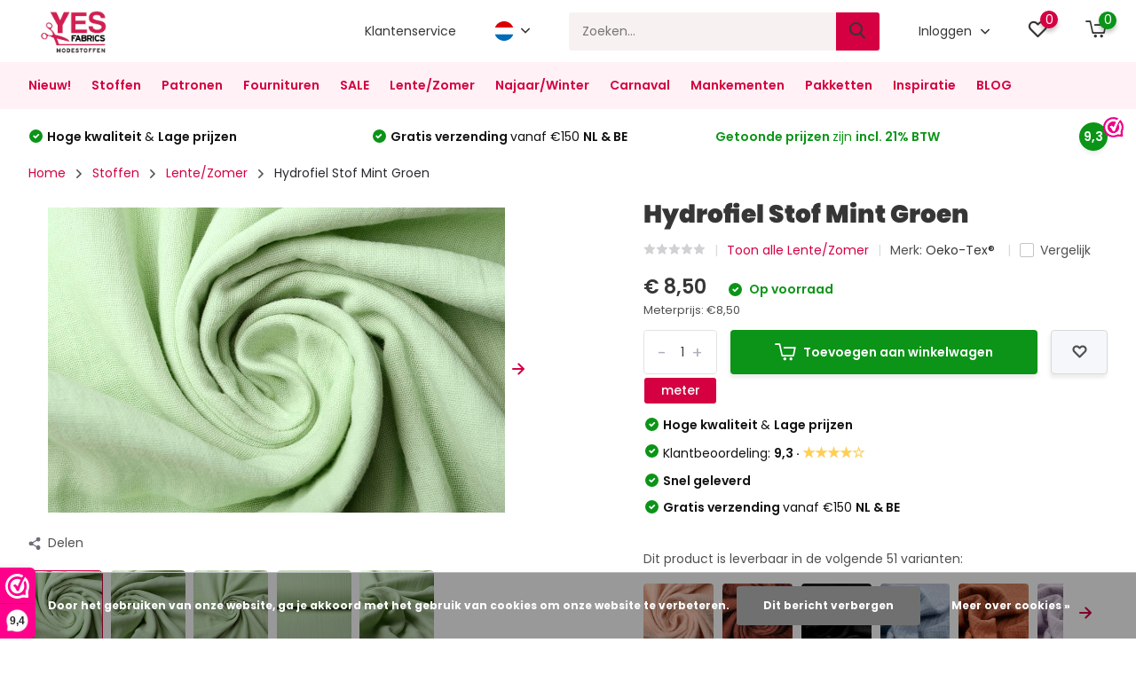

--- FILE ---
content_type: text/html;charset=utf-8
request_url: https://www.yesfabrics.eu/nl/hydrofiel-stof-mint-groen.html
body_size: 34256
content:
<!doctype html>
<html lang="nl" class="product-page enable-overflow">
	<head>
    
        <meta charset="utf-8"/>
<!-- [START] 'blocks/head.rain' -->
<!--

  (c) 2008-2026 Lightspeed Netherlands B.V.
  http://www.lightspeedhq.com
  Generated: 30-01-2026 @ 14:34:51

-->
<link rel="canonical" href="https://www.yesfabrics.eu/nl/hydrofiel-stof-mint-groen.html"/>
<link rel="alternate" href="https://www.yesfabrics.eu/nl/index.rss" type="application/rss+xml" title="Nieuwe producten"/>
<link href="https://cdn.webshopapp.com/assets/cookielaw.css?2025-02-20" rel="stylesheet" type="text/css"/>
<meta name="robots" content="noodp,noydir"/>
<meta name="google-site-verification" content="fDB45X7kW5--IDLBpjCUf89-SsXPT0iaZ0CzcXP8QFg"/>
<meta name="google-site-verification" content="gj8BrA4Ls5BZtPszb6kpTTtLcq08WZG7y4KdAWUw5lY"/>
<meta name="google-site-verification" content="11rz-YdE53UyqehiVR1ieCX7IE-jL-ODIILO7OXIScI"/>
<meta property="og:url" content="https://www.yesfabrics.eu/nl/hydrofiel-stof-mint-groen.html?source=facebook"/>
<meta property="og:site_name" content="YES Fabrics"/>
<meta property="og:title" content="Hydrofiel Stof Mint Groen"/>
<meta property="og:description" content="Hydrofiel Stof Mint Groen is een zachte stof, perfect voor babykleding beschikbaar bij YES Fabrics ✓4500+ stoffen ✓Hoge kwaliteit ✓Snelle levering"/>
<meta property="og:image" content="https://cdn.webshopapp.com/shops/259039/files/474699235/oeko-tex-hydrofiel-stof-mint-groen.jpg"/>
<script>
 window.addEventListener('DOMContentLoaded', function () {
                      // Wacht tot de pagina is geladen
                      var observer = new MutationObserver(function(mutations) {
                          mutations.forEach(function(mutation) {
                              if (mutation.attributeName === 'class' && mutation.target.classList.contains('yall-loaded')) {
                                  // Productafbeelding is geladen, stel Open Graph afbeelding in
                                  var productImage = mutation.target.getAttribute('src');
                                  var productName = document.querySelector('.product-name').innerText;
                                  var productURL = window.location.href;

                                  document.querySelector('meta[property="og:image"]').setAttribute('content', productImage);
                                  document.querySelector('meta[property="og:title"]').setAttribute('content', productName);
                                  document.querySelector('meta[property="og:url"]').setAttribute('content', productURL);

                                  // Stop observer nadat de afbeelding is geladen
                                  observer.disconnect();
                              }
                          });
                      });

                      // Start observer om wijzigingen in de class 'yall-loaded' te volgen
                      var target = document.querySelector('.product-image img');
                      observer.observe(target, { attributes: true });
                });
</script>
<script src="https://app.dmws.plus/shop-assets/259039/dmws-plus-loader.js?id=e08bea434923c84c85be6d4e8ae6f903"></script>
<script>
(function(w,d,s,l,i){w[l]=w[l]||[];w[l].push({'gtm.start':
new Date().getTime(),event:'gtm.js'});var f=d.getElementsByTagName(s)[0],
j=d.createElement(s),dl=l!='dataLayer'?'&l='+l:'';j.async=true;j.src=
'https://isst.yesfabrics.eu/itm.js?id='+i+dl;f.parentNode.insertBefore(j,f);
})(window,document,'script','dataLayer','isst');
</script>
<!--[if lt IE 9]>
<script src="https://cdn.webshopapp.com/assets/html5shiv.js?2025-02-20"></script>
<![endif]-->
<!-- [END] 'blocks/head.rain' -->
		<meta http-equiv="x-ua-compatible" content="ie=edge">
		<title>Hydrofiel Stof Mint Groen - YES Fabrics</title>
		<meta name="description" content="Hydrofiel Stof Mint Groen is een zachte stof, perfect voor babykleding beschikbaar bij YES Fabrics ✓4500+ stoffen ✓Hoge kwaliteit ✓Snelle levering">
		<meta name="keywords" content="Oeko-Tex®, , Hydrofiel, Stof, Mint, Groen, Modestoffen, Stoffen, tricot, jersey, diy, katoen, linnen, viscose, hydrofiel, chiffon, fleece, jogging, teddy stof, kinderstoffen, kant, jacquard, jeans, spijkerstof, rib, corduroy, velours, bi-stretch, po">
		<meta name="theme-color" content="#ffffff">
		<meta name="MobileOptimized" content="320">
		<meta name="HandheldFriendly" content="true">
		<meta name="viewport" content="width=device-width, initial-scale=1, initial-scale=1, minimum-scale=1, maximum-scale=1, user-scalable=no">
    
    <!-- Open Graph metatags -->
            <meta property="og:title" content="Hydrofiel Stof Mint Groen" />
        <meta property="og:description" content="" id="og-description" />
        <meta property="og:image" content="" />
        <meta property="og:url" content="hydrofiel-stof-mint-groen.html" />
        <script>
            document.addEventListener('DOMContentLoaded', function() {
                var description = document.getElementById('og-description').content;
                if (description.length > 200) {
                    document.getElementById('og-description').setAttribute('content', description.substring(0, 197) + '...');
                }
            });
        </script>
        <!-- End Open Graph metatags -->
    
				
		<link rel="preconnect" href="https://fonts.googleapis.com">
		<link rel="dns-prefetch" href="https://fonts.googleapis.com">
				<link rel="preconnect" href="//cdn.webshopapp.com/">
		<link rel="dns-prefetch" href="//cdn.webshopapp.com/">
    
    		<link rel="preload" href="https://fonts.googleapis.com/css?family=Poppins:300,400,500,600,700,800,900%7CPoppins:300,400,500,600,700,800,900&display=swap" as="style">
    <link rel="preload" href="https://cdn.webshopapp.com/shops/259039/themes/182259/assets/owl-carousel-min.css?20260105093738" as="style">
    <link rel="preload" href="https://cdn.webshopapp.com/shops/259039/themes/182259/assets/fancybox.css?20260105093738" as="style">
    <link rel="preload" href="https://cdn.webshopapp.com/shops/259039/themes/182259/assets/icomoon.css?20260105093738" as="style">
    <link rel="preload" href="https://cdn.webshopapp.com/shops/259039/themes/182259/assets/compete.css?20260105093738" as="style">
    <link rel="preload" href="https://cdn.webshopapp.com/shops/259039/themes/182259/assets/custom.css?20260105093738" as="style">
    
    <link rel="preload" href="https://cdn.webshopapp.com/shops/259039/themes/182259/assets/jquery-3-4-1-min.js?20260105093738" as="script">
    <link rel="preload" href="https://cdn.webshopapp.com/shops/259039/themes/182259/assets/jquery-ui.js?20260105093738" as="script">
    <link rel="preload" href="https://cdn.webshopapp.com/shops/259039/themes/182259/assets/js-cookie-min.js?20260105093738" as="script">
    <link rel="preload" href="https://cdn.webshopapp.com/shops/259039/themes/182259/assets/owl-carousel-min.js?20260105093738" as="script">
    <link rel="preload" href="https://cdn.webshopapp.com/shops/259039/themes/182259/assets/fancybox.js?20260105093738" as="script">
    <link rel="preload" href="https://cdn.webshopapp.com/shops/259039/themes/182259/assets/lazyload.js?20260105093738" as="script">
    <link rel="preload" href="https://cdn.webshopapp.com/assets/gui.js?2025-02-20" as="script">
    <link rel="preload" href="https://cdn.webshopapp.com/shops/259039/themes/182259/assets/script.js?20260105093738" as="script">
    <link rel="preload" href="https://cdn.webshopapp.com/shops/259039/themes/182259/assets/custom.js?20260105093738" as="script">
        
    <link href="https://fonts.googleapis.com/css?family=Poppins:300,400,500,600,700,800,900%7CPoppins:300,400,500,600,700,800,900&display=swap" rel="stylesheet" type="text/css">
    <link rel="stylesheet" href="https://cdn.webshopapp.com/shops/259039/themes/182259/assets/owl-carousel-min.css?20260105093738" type="text/css">
    <link rel="stylesheet" href="https://cdn.webshopapp.com/shops/259039/themes/182259/assets/fancybox.css?20260105093738" type="text/css">
    <link rel="stylesheet" href="https://cdn.webshopapp.com/shops/259039/themes/182259/assets/icomoon.css?20260105093738" type="text/css">
    <link rel="stylesheet" href="https://cdn.webshopapp.com/shops/259039/themes/182259/assets/compete.css?20260105093738" type="text/css">
    <link rel="stylesheet" href="https://cdn.webshopapp.com/shops/259039/themes/182259/assets/custom.css?20260105093738" type="text/css">
    
    <script src="https://cdn.webshopapp.com/shops/259039/themes/182259/assets/jquery-3-4-1-min.js?20260105093738"></script>

		<link rel="icon" type="image/x-icon" href="https://cdn.webshopapp.com/shops/259039/themes/182259/v/1948399/assets/favicon.ico?20230706154425">
		<link rel="apple-touch-icon" href="https://cdn.webshopapp.com/shops/259039/themes/182259/v/1948399/assets/favicon.ico?20230706154425">
    
    <meta name="msapplication-config" content="https://cdn.webshopapp.com/shops/259039/themes/182259/assets/browserconfig.xml?20260105093738">
<meta property="og:title" content="Hydrofiel Stof Mint Groen">
<meta property="og:type" content="website"> 
<meta property="og:site_name" content="YES Fabrics">
<meta property="og:url" content="https://www.yesfabrics.eu/">
<meta property="og:image" content="https://cdn.webshopapp.com/shops/259039/files/474699235/1000x1000x2/oeko-tex-hydrofiel-stof-mint-groen.jpg">
<meta name="twitter:title" content="Hydrofiel Stof Mint Groen">
<meta name="twitter:description" content="Hydrofiel Stof Mint Groen is een zachte stof, perfect voor babykleding beschikbaar bij YES Fabrics ✓4500+ stoffen ✓Hoge kwaliteit ✓Snelle levering">
<meta name="twitter:site" content="YES Fabrics">
<meta name="twitter:card" content="https://cdn.webshopapp.com/shops/259039/themes/182259/v/1948075/assets/logo.png?20230706141525">
<meta name="twitter:image" content="https://cdn.webshopapp.com/shops/259039/themes/182259/assets/474699235?20260105093738">
<script type="application/ld+json">
  [
        {
      "@context": "http://schema.org",
      "@type": "Product", 
      "name": "Oeko-Tex®  Hydrofiel Stof Mint Groen",
      "url": "https://www.yesfabrics.eu/nl/hydrofiel-stof-mint-groen.html",
      "brand": "Oeko-Tex® ",            "image": "https://cdn.webshopapp.com/shops/259039/files/474699235/300x250x2/oeko-tex-hydrofiel-stof-mint-groen.jpg",            "mpn": "0582Hydrofiel-1",      "sku": "vak: 6 &gt;05820089",      "offers": {
        "@type": "Offer",
        "price": "0.85",        "url": "https://www.yesfabrics.eu/nl/hydrofiel-stof-mint-groen.html",
        "priceValidUntil": "2027-01-30",
        "priceCurrency": "EUR",
          "availability": "https://schema.org/InStock",
          "inventoryLevel": "767"
              }
          },
        {
      "@context": "http://schema.org/",
      "@type": "Organization",
      "url": "https://www.yesfabrics.eu/",
      "name": "YES Fabrics",
      "legalName": "YES Fabrics",
      "description": "Hydrofiel Stof Mint Groen is een zachte stof, perfect voor babykleding beschikbaar bij YES Fabrics ✓4500+ stoffen ✓Hoge kwaliteit ✓Snelle levering",
      "logo": "https://cdn.webshopapp.com/shops/259039/themes/182259/v/1948075/assets/logo.png?20230706141525",
      "image": "https://cdn.webshopapp.com/shops/259039/themes/182259/assets/474699235?20260105093738",
      "contactPoint": {
        "@type": "ContactPoint",
        "contactType": "Customer service",
        "telephone": "+31(0)612 858 636"
      },
      "address": {
        "@type": "PostalAddress",
        "streetAddress": "",
        "addressLocality": "",
        "postalCode": "",
        "addressCountry": "NL"
      }
      ,
      "aggregateRating": {
          "@type": "AggregateRating",
          "bestRating": "10",          "worstRating": "1",
          "ratingValue": "9,3",          "reviewCount": "3.128",          "url":"https://www.webwinkelkeur.nl/webshop/Yes-Fabrics_1201848/reviews"
      }
         
    },
    { 
      "@context": "http://schema.org", 
      "@type": "WebSite", 
      "url": "https://www.yesfabrics.eu/", 
      "name": "YES Fabrics",
      "description": "Hydrofiel Stof Mint Groen is een zachte stof, perfect voor babykleding beschikbaar bij YES Fabrics ✓4500+ stoffen ✓Hoge kwaliteit ✓Snelle levering",
      "author": [
        {
          "@type": "Organization",
          "url": "https://www.dmws.nl/",
          "name": "DMWS B.V.",
          "address": {
            "@type": "PostalAddress",
            "streetAddress": "Klokgebouw 195 (Strijp-S)",
            "addressLocality": "Eindhoven",
            "addressRegion": "NB",
            "postalCode": "5617 AB",
            "addressCountry": "NL"
          }
        }
      ]
    }
  ]
</script>    
	</head>
	<body>
    <ul class="hidden-data hidden"><li>259039</li><li>182259</li><li>ja</li><li>nl</li><li>live</li><li>info//yesfabrics/eu</li><li>https://www.yesfabrics.eu/nl/</li></ul><header id="top" class="scroll-active"><div class="top-wrap fixed default"><section class="main pos-r"><div class="container pos-r"><div class="d-flex align-center justify-between"><div class="d-flex align-center"><div id="mobile-menu-btn" class="d-none show-1000"><div class="hamburger"><span></span><span></span><span></span><span></span></div></div><a href="https://www.yesfabrics.eu/nl/account/login/" class="hidden show-575-flex"><i class="icon-login"></i></a><div id="logo" class="d-flex align-center"><a href="https://www.yesfabrics.eu/nl/" accesskey="h"><img class="hide-1000 desktop-logo" src="https://cdn.webshopapp.com/shops/259039/themes/182259/v/1948075/assets/logo.png?20230706141525" alt="YES Fabrics" height="70" width="107" /><img class="d-none show-1000 mobile-logo" src="https://cdn.webshopapp.com/shops/259039/themes/182259/v/1948094/assets/logo-mobile.png?20230706141704" alt="YES Fabrics" height="70" width="107" /></a></div></div><div class="d-flex align-center justify-end top-nav"><a href="/nl/service/" class="hide-1000">Klantenservice</a><div class="lang with-drop list hide-768"><div class="current"><img class="lazy" src="https://cdn.webshopapp.com/shops/259039/themes/182259/assets/lazy-preload.jpg?20260105093738" data-src="https://cdn.webshopapp.com/shops/259039/themes/182259/assets/flag-nl.svg?20260105093738" alt="Nederlands" width="22" height="22"><span><i class="icon-arrow-down"></i></span></div><div class="dropdown"><ul><li><a title="Nederlands" lang="nl" href="https://www.yesfabrics.eu/nl/go/product/136058627"><img class="lazy" src="https://cdn.webshopapp.com/shops/259039/themes/182259/assets/lazy-preload.jpg?20260105093738" data-src="https://cdn.webshopapp.com/shops/259039/themes/182259/assets/flag-nl.svg?20260105093738" alt="Nederlands" width="18" height="18"><span>Nederlands</span></a></li><li><a title="Deutsch" lang="de" href="https://www.yesfabrics.eu/de/go/product/136058627"><img class="lazy" src="https://cdn.webshopapp.com/shops/259039/themes/182259/assets/lazy-preload.jpg?20260105093738" data-src="https://cdn.webshopapp.com/shops/259039/themes/182259/assets/flag-de.svg?20260105093738" alt="Deutsch" width="18" height="18"><span>Deutsch</span></a></li><li><a title="English" lang="en" href="https://www.yesfabrics.eu/en/go/product/136058627"><img class="lazy" src="https://cdn.webshopapp.com/shops/259039/themes/182259/assets/lazy-preload.jpg?20260105093738" data-src="https://cdn.webshopapp.com/shops/259039/themes/182259/assets/flag-en.svg?20260105093738" alt="English" width="18" height="18"><span>English</span></a></li></ul></div></div><div id="showSearch" class="hide-575"><input type="search" value="" placeholder="Zoeken..."><button type="submit" title="Zoeken" disabled="disabled"><i class="icon-search"></i></button></div><div class="login with-drop hide-575"><a href="https://www.yesfabrics.eu/nl/account/login/"><span>Inloggen <i class="icon-arrow-down"></i></span></a><div class="dropdown"><form method="post" id="formLogin" action="https://www.yesfabrics.eu/nl/account/loginPost/?return=https://www.yesfabrics.eu/nl/hydrofiel-stof-mint-groen.html"><h3>Inloggen</h3><p>Maak bestellen nóg makkelijker!</p><div><label for="formLoginEmail">E-mailadres<span class="c-negatives">*</span></label><input type="email" id="formLoginEmail" name="email" placeholder="E-mailadres" autocomplete='email' tabindex=1 required></div><div><label for="formLoginPassword">Wachtwoord</label><a href="https://www.yesfabrics.eu/nl/account/password/" class="forgot" tabindex=6>Wachtwoord vergeten?</a><input type="password" id="formLoginPassword" name="password" placeholder="Wachtwoord" autocomplete="current-password" tabindex=2 required></div><div><input type="hidden" name="key" value="04cc8db4168669000e49959ed65fb14f" /><input type="hidden" name="type" value="login" /><button type="submit" onclick="$('#formLogin').submit(); return false;" class="btn" tabindex=3>Inloggen</button></div></form><div><p class="register">Nog geen account? <a href="https://www.yesfabrics.eu/nl/account/register/" tabindex=5>Account aanmaken</a></p></div></div></div><div class="favorites"><a href="https://www.yesfabrics.eu/nl/account/wishlist/" class="count"><span class="items" data-wishlist-items="">0</span><i class="icon-wishlist"></i></a></div><div class="cart with-drop"><a href="https://www.yesfabrics.eu/nl/cart/" class="count"><span>0</span><i class="icon-cart2"></i></a><div class="dropdown"><h3>Winkelwagen</h3><i class="icon-close hidden show-575"></i><p>Uw winkelwagen is leeg</p></div></div></div></div></div><div class="search-autocomplete"><div id="searchExpanded"><div class="container pos-r d-flex align-center"><form action="https://www.yesfabrics.eu/nl/search/" method="get" id="formSearch"  class="search-form d-flex align-center"  data-search-type="desktop"><span onclick="$(this).closest('form').submit();" title="Zoeken" class="search-icon"><i class="icon-search"></i></span><input type="text" name="q" autocomplete="off"  value="" placeholder="Zoeken" class="standard-input" data-input="desktop"/></form><div class="close hide-575">Sluiten</div></div><div class="overlay hide-575"></div></div><div class="container pos-r"><div id="searchResults" class="results-wrap with-filter with-cats" data-search-type="desktop"><div class="close"><i class="icon-close"></i></div><h4>Categorieën</h4><div class="categories hidden"><ul class="d-flex"></ul></div><div class="d-flex justify-between"><div class="filter-scroll-wrap"><div class="filter-scroll"><div class="subtitle title-font">Filters</div><form data-search-type="desktop"><div class="filter-boxes"><div class="filter-wrap sort"><select name="sort" class="custom-select"></select></div></div><div class="filter-boxes custom-filters"></div></form></div></div><ul class="search-products products-livesearch"></ul></div><div class="more"><a href="#" class="btn accent">Bekijk alle resultaten <span>(0)</span></a></div></div></div></div></section><section id="menu" class="hide-1000 megamenu"><div class="container"><nav class="menu"><ul class="d-flex align-center"><li class="item"><a class="itemLink" href="https://www.yesfabrics.eu/nl/nieuw/" title="Nieuw!">Nieuw!</a></li><li class="item has-children"><a class="itemLink" href="https://www.yesfabrics.eu/nl/stoffen/" title="Stoffen">Stoffen</a><ul class="subnav"><li class="subitem"><a class="subitemLink " href="https://www.yesfabrics.eu/nl/stoffen/alle-soorten-stoffen/" title="Alle soorten stoffen">Alle soorten stoffen</a></li><li class="subitem"><a class="subitemLink " href="https://www.yesfabrics.eu/nl/stoffen/babystoffen/" title="Babystoffen">Babystoffen</a></li><li class="subitem has-children"><a class="subitemLink " href="https://www.yesfabrics.eu/nl/stoffen/badstoffen/" title="Badstoffen">Badstoffen</a><ul class="subsubnav"><li><a href="https://www.yesfabrics.eu/nl/stoffen/badstoffen/" class="more">Bekijk alles</a></li></ul></li><li class="subitem has-children"><a class="subitemLink " href="https://www.yesfabrics.eu/nl/stoffen/bedrukte-stoffen/" title="Bedrukte Stoffen">Bedrukte Stoffen</a><ul class="subsubnav"><li><a href="https://www.yesfabrics.eu/nl/stoffen/bedrukte-stoffen/" class="more">Bekijk alles</a></li></ul></li><li class="subitem"><a class="subitemLink " href="https://www.yesfabrics.eu/nl/stoffen/bi-stretch-stoffen/" title="Bi-stretch stoffen">Bi-stretch stoffen</a></li><li class="subitem"><a class="subitemLink " href="https://www.yesfabrics.eu/nl/stoffen/blauwe-stoffen/" title="Blauwe stoffen">Blauwe stoffen</a></li><li class="subitem"><a class="subitemLink " href="https://www.yesfabrics.eu/nl/stoffen/bont-stoffen/" title="Bont stoffen">Bont stoffen</a></li><li class="subitem has-children"><a class="subitemLink " href="https://www.yesfabrics.eu/nl/stoffen/bont-harige/" title="Bont Harige ">Bont Harige </a><ul class="subsubnav"><li><a href="https://www.yesfabrics.eu/nl/stoffen/bont-harige/" class="more">Bekijk alles</a></li></ul></li><li class="subitem"><a class="subitemLink " href="https://www.yesfabrics.eu/nl/stoffen/bordeaux-stoffen/" title="Bordeaux stoffen">Bordeaux stoffen</a></li><li class="subitem"><a class="subitemLink " href="https://www.yesfabrics.eu/nl/stoffen/boucle/" title="Boucle">Boucle</a></li><li class="subitem"><a class="subitemLink " href="https://www.yesfabrics.eu/nl/stoffen/broderie-stoffen/" title="Broderie stoffen">Broderie stoffen</a></li><li class="subitem"><a class="subitemLink " href="https://www.yesfabrics.eu/nl/stoffen/brokaat/" title="Brokaat">Brokaat</a></li><li class="subitem"><a class="subitemLink " href="https://www.yesfabrics.eu/nl/stoffen/brique-stoffen/" title="Brique stoffen">Brique stoffen</a></li><li class="subitem"><a class="subitemLink " href="https://www.yesfabrics.eu/nl/stoffen/bruidsmode/" title="Bruidsmode">Bruidsmode</a></li><li class="subitem"><a class="subitemLink " href="https://www.yesfabrics.eu/nl/stoffen/bruine-stoffen/" title="Bruine stoffen">Bruine stoffen</a></li><li class="subitem"><a class="subitemLink " href="https://www.yesfabrics.eu/nl/stoffen/caban/" title="Caban">Caban</a></li><li class="subitem"><a class="subitemLink " href="https://www.yesfabrics.eu/nl/stoffen/camouflage-stoffen/" title="Camouflage Stoffen">Camouflage Stoffen</a></li><li class="subitem has-children"><a class="subitemLink " href="https://www.yesfabrics.eu/nl/stoffen/chiffon-stoffen/" title="Chiffon stoffen">Chiffon stoffen</a><ul class="subsubnav"><li><a href="https://www.yesfabrics.eu/nl/stoffen/chiffon-stoffen/" class="more">Bekijk alles</a></li></ul></li><li class="subitem"><a class="subitemLink " href="https://www.yesfabrics.eu/nl/stoffen/creme-stoffen/" title="Crème stoffen">Crème stoffen</a></li><li class="subitem has-children"><a class="subitemLink " href="https://www.yesfabrics.eu/nl/stoffen/crepe/" title="Crêpe">Crêpe</a><ul class="subsubnav"><li><a href="https://www.yesfabrics.eu/nl/stoffen/crepe/" class="more">Bekijk alles</a></li></ul></li><li class="subitem"><a class="subitemLink " href="https://www.yesfabrics.eu/nl/stoffen/crinkle-satijn/" title="Crinkle  Satijn ">Crinkle  Satijn </a></li><li class="subitem"><a class="subitemLink " href="https://www.yesfabrics.eu/nl/stoffen/crinkle-taft/" title="Crinkle Taft">Crinkle Taft</a></li><li class="subitem"><a class="subitemLink " href="https://www.yesfabrics.eu/nl/stoffen/damesstoffen/" title="Damesstoffen">Damesstoffen</a></li><li class="subitem"><a class="subitemLink " href="https://www.yesfabrics.eu/nl/stoffen/dans-theater/" title="Dans &amp; Theater ">Dans &amp; Theater </a></li><li class="subitem has-children"><a class="subitemLink " href="https://www.yesfabrics.eu/nl/stoffen/decoratiestoffen/" title="Decoratiestoffen ">Decoratiestoffen </a><ul class="subsubnav"><li><a href="https://www.yesfabrics.eu/nl/stoffen/decoratiestoffen/" class="more">Bekijk alles</a></li></ul></li><li class="subitem has-children"><a class="subitemLink " href="https://www.yesfabrics.eu/nl/stoffen/effen-stoffen/" title="Effen Stoffen">Effen Stoffen</a><ul class="subsubnav"><li><a href="https://www.yesfabrics.eu/nl/stoffen/effen-stoffen/" class="more">Bekijk alles</a></li></ul></li><li class="subitem has-children"><a class="subitemLink " href="https://www.yesfabrics.eu/nl/stoffen/feest-thema/" title="Feest &amp; Thema">Feest &amp; Thema</a><ul class="subsubnav"><li><a href="https://www.yesfabrics.eu/nl/stoffen/feest-thema/" class="more">Bekijk alles</a></li></ul></li><li class="subitem"><a class="subitemLink " href="https://www.yesfabrics.eu/nl/stoffen/fiber-fill-wattine/" title="Fiber Fill - Wattine">Fiber Fill - Wattine</a></li><li class="subitem has-children"><a class="subitemLink " href="https://www.yesfabrics.eu/nl/stoffen/fleece-stoffen/" title="Fleece Stoffen">Fleece Stoffen</a><ul class="subsubnav"><li><a href="https://www.yesfabrics.eu/nl/stoffen/fleece-stoffen/" class="more">Bekijk alles</a></li></ul></li><li class="subitem"><a class="subitemLink " href="https://www.yesfabrics.eu/nl/stoffen/french-terry/" title="French Terry">French Terry</a></li><li class="subitem has-children"><a class="subitemLink " href="https://www.yesfabrics.eu/nl/stoffen/gebreide-stoffen/" title="Gebreide Stoffen">Gebreide Stoffen</a><ul class="subsubnav"><li><a href="https://www.yesfabrics.eu/nl/stoffen/gebreide-stoffen/" class="more">Bekijk alles</a></li></ul></li><li class="subitem"><a class="subitemLink " href="https://www.yesfabrics.eu/nl/stoffen/gele-stoffen/" title="Gele stoffen">Gele stoffen</a></li><li class="subitem"><a class="subitemLink " href="https://www.yesfabrics.eu/nl/stoffen/geometrisch/" title="Geometrisch">Geometrisch</a></li><li class="subitem has-children"><a class="subitemLink " href="https://www.yesfabrics.eu/nl/stoffen/geruite-stoffen/" title="Geruite Stoffen">Geruite Stoffen</a><ul class="subsubnav"><li><a href="https://www.yesfabrics.eu/nl/stoffen/geruite-stoffen/" class="more">Bekijk alles</a></li></ul></li><li class="subitem has-children"><a class="subitemLink " href="https://www.yesfabrics.eu/nl/stoffen/gewatteerde-stoffen/" title="Gewatteerde Stoffen">Gewatteerde Stoffen</a><ul class="subsubnav"><li><a href="https://www.yesfabrics.eu/nl/stoffen/gewatteerde-stoffen/" class="more">Bekijk alles</a></li></ul></li><li class="subitem"><a class="subitemLink " href="https://www.yesfabrics.eu/nl/stoffen/grijze-stoffen/" title="Grijze stoffen">Grijze stoffen</a></li><li class="subitem"><a class="subitemLink " href="https://www.yesfabrics.eu/nl/stoffen/groene-stoffen/" title="Groene stoffen">Groene stoffen</a></li><li class="subitem has-children"><a class="subitemLink " href="https://www.yesfabrics.eu/nl/stoffen/glitterstof/" title="Glitterstof">Glitterstof</a><ul class="subsubnav"><li><a href="https://www.yesfabrics.eu/nl/stoffen/glitterstof/" class="more">Bekijk alles</a></li></ul></li><li class="subitem"><a class="subitemLink " href="https://www.yesfabrics.eu/nl/stoffen/hydrofiel-stoffen/" title="Hydrofiel Stoffen">Hydrofiel Stoffen</a></li><li class="subitem"><a class="subitemLink " href="https://www.yesfabrics.eu/nl/stoffen/jacquard-stoffen/" title="Jacquard Stoffen">Jacquard Stoffen</a></li><li class="subitem has-children"><a class="subitemLink " href="https://www.yesfabrics.eu/nl/stoffen/jeans/" title="Jeans">Jeans</a><ul class="subsubnav"><li><a href="https://www.yesfabrics.eu/nl/stoffen/jeans/" class="more">Bekijk alles</a></li></ul></li><li class="subitem has-children"><a class="subitemLink " href="https://www.yesfabrics.eu/nl/stoffen/jersey-stoffen/" title="Jersey Stoffen">Jersey Stoffen</a><ul class="subsubnav"><li><a href="https://www.yesfabrics.eu/nl/stoffen/jersey-stoffen/" class="more">Bekijk alles</a></li></ul></li><li class="subitem has-children"><a class="subitemLink " href="https://www.yesfabrics.eu/nl/stoffen/jogging-alpenfleece/" title="Jogging &amp; Alpenfleece">Jogging &amp; Alpenfleece</a><ul class="subsubnav"><li><a href="https://www.yesfabrics.eu/nl/stoffen/jogging-alpenfleece/" class="more">Bekijk alles</a></li></ul></li><li class="subitem"><a class="subitemLink " href="https://www.yesfabrics.eu/nl/stoffen/jongens-stoffen/" title="Jongens Stoffen">Jongens Stoffen</a></li><li class="subitem"><a class="subitemLink " href="https://www.yesfabrics.eu/nl/stoffen/jute/" title="Jute">Jute</a></li><li class="subitem has-children"><a class="subitemLink " href="https://www.yesfabrics.eu/nl/stoffen/kant-mesh/" title="Kant / Mesh">Kant / Mesh</a><ul class="subsubnav"><li><a href="https://www.yesfabrics.eu/nl/stoffen/kant-mesh/" class="more">Bekijk alles</a></li></ul></li><li class="subitem has-children"><a class="subitemLink " href="https://www.yesfabrics.eu/nl/stoffen/katoen-stoffen/" title="Katoen Stoffen">Katoen Stoffen</a><ul class="subsubnav"><li><a href="https://www.yesfabrics.eu/nl/stoffen/katoen-stoffen/" class="more">Bekijk alles</a></li></ul></li><li class="subitem"><a class="subitemLink " href="https://www.yesfabrics.eu/nl/stoffen/keper-katoen/" title="Keper Katoen">Keper Katoen</a></li><li class="subitem has-children"><a class="subitemLink " href="https://www.yesfabrics.eu/nl/stoffen/kinderstoffen/" title="Kinderstoffen">Kinderstoffen</a><ul class="subsubnav"><li><a href="https://www.yesfabrics.eu/nl/stoffen/kinderstoffen/" class="more">Bekijk alles</a></li></ul></li><li class="subitem"><a class="subitemLink " href="https://www.yesfabrics.eu/nl/stoffen/korean-silk/" title="Korean Silk">Korean Silk</a></li><li class="subitem has-children"><a class="subitemLink " href="https://www.yesfabrics.eu/nl/stoffen/linnen-stoffen/" title="Linnen Stoffen">Linnen Stoffen</a><ul class="subsubnav"><li><a href="https://www.yesfabrics.eu/nl/stoffen/linnen-stoffen/" class="more">Bekijk alles</a></li></ul></li><li class="subitem"><a class="subitemLink " href="https://www.yesfabrics.eu/nl/stoffen/lente-zomer/" title="Lente/Zomer">Lente/Zomer</a></li><li class="subitem has-children"><a class="subitemLink " href="https://www.yesfabrics.eu/nl/stoffen/lurex/" title="Lurex">Lurex</a><ul class="subsubnav"><li><a href="https://www.yesfabrics.eu/nl/stoffen/lurex/" class="more">Bekijk alles</a></li></ul></li><li class="subitem has-children"><a class="subitemLink " href="https://www.yesfabrics.eu/nl/stoffen/lycra-stoffen/" title="Lycra stoffen">Lycra stoffen</a><ul class="subsubnav"><li><a href="https://www.yesfabrics.eu/nl/stoffen/lycra-stoffen/" class="more">Bekijk alles</a></li></ul></li><li class="subitem"><a class="subitemLink " href="https://www.yesfabrics.eu/nl/stoffen/meisjes-stoffen/" title="Meisjes stoffen">Meisjes stoffen</a></li><li class="subitem"><a class="subitemLink " href="https://www.yesfabrics.eu/nl/stoffen/mi-joe/" title="Mi &amp; Joe®">Mi &amp; Joe®</a></li><li class="subitem"><a class="subitemLink " href="https://www.yesfabrics.eu/nl/stoffen/multi-stoffen/" title="Multi Stoffen">Multi Stoffen</a></li><li class="subitem"><a class="subitemLink " href="https://www.yesfabrics.eu/nl/stoffen/oranje-stoffen/" title="Oranje stoffen">Oranje stoffen</a></li><li class="subitem has-children"><a class="subitemLink " href="https://www.yesfabrics.eu/nl/stoffen/organza/" title="Organza">Organza</a><ul class="subsubnav"><li><a href="https://www.yesfabrics.eu/nl/stoffen/organza/" class="more">Bekijk alles</a></li></ul></li><li class="subitem"><a class="subitemLink " href="https://www.yesfabrics.eu/nl/stoffen/paarse-stoffen/" title="Paarse stoffen">Paarse stoffen</a></li><li class="subitem"><a class="subitemLink " href="https://www.yesfabrics.eu/nl/stoffen/petrol-stoffen/" title="Petrol stoffen">Petrol stoffen</a></li><li class="subitem has-children"><a class="subitemLink " href="https://www.yesfabrics.eu/nl/stoffen/pailletten/" title="Pailletten">Pailletten</a><ul class="subsubnav"><li><a href="https://www.yesfabrics.eu/nl/stoffen/pailletten/" class="more">Bekijk alles</a></li></ul></li><li class="subitem"><a class="subitemLink " href="https://www.yesfabrics.eu/nl/stoffen/polyester-stof/" title="Polyester stof">Polyester stof</a></li><li class="subitem"><a class="subitemLink " href="https://www.yesfabrics.eu/nl/stoffen/poplin-stoffen/" title="Poplin stoffen">Poplin stoffen</a></li><li class="subitem"><a class="subitemLink " href="https://www.yesfabrics.eu/nl/stoffen/punta-di-roma/" title="Punta di Roma">Punta di Roma</a></li><li class="subitem has-children"><a class="subitemLink " href="https://www.yesfabrics.eu/nl/stoffen/ribstof/" title="Ribstof">Ribstof</a><ul class="subsubnav"><li><a href="https://www.yesfabrics.eu/nl/stoffen/ribstof/" class="more">Bekijk alles</a></li></ul></li><li class="subitem"><a class="subitemLink " href="https://www.yesfabrics.eu/nl/stoffen/rode-stoffen/" title="Rode stoffen">Rode stoffen</a></li><li class="subitem"><a class="subitemLink " href="https://www.yesfabrics.eu/nl/stoffen/roze-stoffen/" title="Roze stoffen">Roze stoffen</a></li><li class="subitem has-children"><a class="subitemLink " href="https://www.yesfabrics.eu/nl/stoffen/satijnen-stoffen/" title="Satijnen stoffen">Satijnen stoffen</a><ul class="subsubnav"><li><a href="https://www.yesfabrics.eu/nl/stoffen/satijnen-stoffen/" class="more">Bekijk alles</a></li></ul></li><li class="subitem"><a class="subitemLink " href="https://www.yesfabrics.eu/nl/stoffen/seersucker/" title="Seersucker">Seersucker</a></li><li class="subitem"><a class="subitemLink " href="https://www.yesfabrics.eu/nl/stoffen/spijkerstof/" title="Spijkerstof">Spijkerstof</a></li><li class="subitem"><a class="subitemLink " href="https://www.yesfabrics.eu/nl/stoffen/stoffen-met-motief/" title="Stoffen met motief">Stoffen met motief</a></li><li class="subitem has-children"><a class="subitemLink " href="https://www.yesfabrics.eu/nl/stoffen/stretch-stoffen/" title="Stretch Stoffen">Stretch Stoffen</a><ul class="subsubnav"><li><a href="https://www.yesfabrics.eu/nl/stoffen/stretch-stoffen/" class="more">Bekijk alles</a></li></ul></li><li class="subitem has-children"><a class="subitemLink " href="https://www.yesfabrics.eu/nl/stoffen/suede-suedine/" title="Suède Suedine">Suède Suedine</a><ul class="subsubnav"><li><a href="https://www.yesfabrics.eu/nl/stoffen/suede-suedine/" class="more">Bekijk alles</a></li></ul></li><li class="subitem has-children"><a class="subitemLink " href="https://www.yesfabrics.eu/nl/stoffen/teddy-stof/" title="Teddy Stof">Teddy Stof</a><ul class="subsubnav"><li><a href="https://www.yesfabrics.eu/nl/stoffen/teddy-stof/" class="more">Bekijk alles</a></li></ul></li><li class="subitem"><a class="subitemLink " href="https://www.yesfabrics.eu/nl/stoffen/tie-dye/" title="Tie Dye">Tie Dye</a></li><li class="subitem"><a class="subitemLink " href="https://www.yesfabrics.eu/nl/stoffen/tricot-stoffen/" title="Tricot Stoffen">Tricot Stoffen</a></li><li class="subitem has-children"><a class="subitemLink " href="https://www.yesfabrics.eu/nl/stoffen/tule-stoffen/" title="Tule stoffen">Tule stoffen</a><ul class="subsubnav"><li><a href="https://www.yesfabrics.eu/nl/stoffen/tule-stoffen/" class="more">Bekijk alles</a></li></ul></li><li class="subitem has-children"><a class="subitemLink " href="https://www.yesfabrics.eu/nl/stoffen/velours-stoffen/" title="Velours Stoffen">Velours Stoffen</a><ul class="subsubnav"><li><a href="https://www.yesfabrics.eu/nl/stoffen/velours-stoffen/" class="more">Bekijk alles</a></li></ul></li><li class="subitem"><a class="subitemLink " href="https://www.yesfabrics.eu/nl/stoffen/verduisteringsstof/" title="Verduisteringsstof">Verduisteringsstof</a></li><li class="subitem has-children"><a class="subitemLink " href="https://www.yesfabrics.eu/nl/stoffen/vilt/" title="Vilt">Vilt</a><ul class="subsubnav"><li><a href="https://www.yesfabrics.eu/nl/stoffen/vilt/" class="more">Bekijk alles</a></li></ul></li><li class="subitem has-children"><a class="subitemLink " href="https://www.yesfabrics.eu/nl/stoffen/viscose-stof/" title="Viscose stof">Viscose stof</a><ul class="subsubnav"><li><a href="https://www.yesfabrics.eu/nl/stoffen/viscose-stof/" class="more">Bekijk alles</a></li></ul></li><li class="subitem has-children"><a class="subitemLink " href="https://www.yesfabrics.eu/nl/stoffen/voeringstoffen/" title="Voeringstoffen">Voeringstoffen</a><ul class="subsubnav"><li><a href="https://www.yesfabrics.eu/nl/stoffen/voeringstoffen/" class="more">Bekijk alles</a></li></ul></li><li class="subitem"><a class="subitemLink " href="https://www.yesfabrics.eu/nl/stoffen/voertuigen-stoffen/" title="Voertuigen stoffen">Voertuigen stoffen</a></li><li class="subitem has-children"><a class="subitemLink " href="https://www.yesfabrics.eu/nl/stoffen/wafelstof/" title="Wafelstof">Wafelstof</a><ul class="subsubnav"><li><a href="https://www.yesfabrics.eu/nl/stoffen/wafelstof/" class="more">Bekijk alles</a></li></ul></li><li class="subitem has-children"><a class="subitemLink " href="https://www.yesfabrics.eu/nl/stoffen/waterafstotende-stof/" title="Waterafstotende stof">Waterafstotende stof</a><ul class="subsubnav"><li><a href="https://www.yesfabrics.eu/nl/stoffen/waterafstotende-stof/" class="more">Bekijk alles</a></li></ul></li><li class="subitem"><a class="subitemLink " href="https://www.yesfabrics.eu/nl/stoffen/winter-stoffen/" title="Winter Stoffen">Winter Stoffen</a></li><li class="subitem"><a class="subitemLink " href="https://www.yesfabrics.eu/nl/stoffen/witte-stoffen/" title="Witte stoffen">Witte stoffen</a></li><li class="subitem"><a class="subitemLink " href="https://www.yesfabrics.eu/nl/stoffen/wollen-stoffen/" title="Wollen Stoffen">Wollen Stoffen</a></li><li class="subitem"><a class="subitemLink " href="https://www.yesfabrics.eu/nl/stoffen/zwarte-stoffen/" title="Zwarte stoffen">Zwarte stoffen</a></li></ul></li><li class="item"><a class="itemLink" href="https://www.yesfabrics.eu/nl/patronen/" title="Patronen">Patronen</a></li><li class="item has-children"><a class="itemLink" href="https://www.yesfabrics.eu/nl/fournituren/" title="Fournituren">Fournituren</a><ul class="subnav"><li class="subitem"><a class="subitemLink " href="https://www.yesfabrics.eu/nl/fournituren/guetermann-200m/" title="Gütermann 200m">Gütermann 200m</a></li><li class="subitem"><a class="subitemLink " href="https://www.yesfabrics.eu/nl/fournituren/guetermann-1000m/" title="Gütermann 1000m">Gütermann 1000m</a></li><li class="subitem"><a class="subitemLink " href="https://www.yesfabrics.eu/nl/fournituren/naalden/" title="Naalden">Naalden</a></li><li class="subitem"><a class="subitemLink " href="https://www.yesfabrics.eu/nl/fournituren/vlieseline/" title="Vlieseline ">Vlieseline </a></li><li class="subitem"><a class="subitemLink " href="https://www.yesfabrics.eu/nl/fournituren/wattine/" title="Wattine">Wattine</a></li><li class="subitem"><a class="subitemLink " href="https://www.yesfabrics.eu/nl/fournituren/top-vulling/" title="Top Vulling">Top Vulling</a></li><li class="subitem"><a class="subitemLink " href="https://www.yesfabrics.eu/nl/fournituren/boordstof/" title="Boordstof">Boordstof</a></li><li class="subitem"><a class="subitemLink " href="https://www.yesfabrics.eu/nl/fournituren/bias-band/" title="Bias band">Bias band</a></li><li class="subitem"><a class="subitemLink " href="https://www.yesfabrics.eu/nl/fournituren/koord/" title="Koord">Koord</a></li><li class="subitem"><a class="subitemLink " href="https://www.yesfabrics.eu/nl/fournituren/koordstopper/" title="Koordstopper">Koordstopper</a></li><li class="subitem"><a class="subitemLink " href="https://www.yesfabrics.eu/nl/fournituren/elastiek/" title="Elastiek">Elastiek</a></li><li class="subitem"><a class="subitemLink " href="https://www.yesfabrics.eu/nl/fournituren/spelden/" title="Spelden">Spelden</a></li><li class="subitem"><a class="subitemLink " href="https://www.yesfabrics.eu/nl/fournituren/wonderclips/" title="Wonderclips">Wonderclips</a></li><li class="subitem"><a class="subitemLink " href="https://www.yesfabrics.eu/nl/fournituren/meetlint/" title="Meetlint">Meetlint</a></li><li class="subitem"><a class="subitemLink " href="https://www.yesfabrics.eu/nl/fournituren/rijggaren/" title="Rijggaren">Rijggaren</a></li><li class="subitem"><a class="subitemLink " href="https://www.yesfabrics.eu/nl/fournituren/draaddoorstekers/" title="Draaddoorstekers ">Draaddoorstekers </a></li><li class="subitem"><a class="subitemLink " href="https://www.yesfabrics.eu/nl/fournituren/krijtpotlood-aqua-trickmarker/" title="Krijtpotlood - Aqua Trickmarker">Krijtpotlood - Aqua Trickmarker</a></li><li class="subitem"><a class="subitemLink " href="https://www.yesfabrics.eu/nl/fournituren/stoffenschaar/" title="Stoffenschaar">Stoffenschaar</a></li><li class="subitem"><a class="subitemLink " href="https://www.yesfabrics.eu/nl/fournituren/holnieten/" title="Holnieten">Holnieten</a></li><li class="subitem"><a class="subitemLink " href="https://www.yesfabrics.eu/nl/fournituren/plastic-loop-lock-pins/" title="Plastic loop lock pins">Plastic loop lock pins</a></li><li class="subitem"><a class="subitemLink " href="https://www.yesfabrics.eu/nl/fournituren/tornmesje/" title="Tornmesje">Tornmesje</a></li><li class="subitem"><a class="subitemLink " href="https://www.yesfabrics.eu/nl/fournituren/band/" title="Band ">Band </a></li><li class="subitem"><a class="subitemLink " href="https://www.yesfabrics.eu/nl/fournituren/verzendzakken/" title="Verzendzakken">Verzendzakken</a></li></ul></li><li class="item"><a class="itemLink" href="https://www.yesfabrics.eu/nl/sale/" title="SALE">SALE</a></li><li class="item"><a class="itemLink" href="https://www.yesfabrics.eu/nl/lente-zomer/" title="Lente/Zomer">Lente/Zomer</a></li><li class="item"><a class="itemLink" href="https://www.yesfabrics.eu/nl/najaar-winter/" title="Najaar/Winter">Najaar/Winter</a></li><li class="item"><a class="itemLink" href="https://www.yesfabrics.eu/nl/carnaval/" title="Carnaval ">Carnaval </a></li><li class="item"><a class="itemLink" href="https://www.yesfabrics.eu/nl/mankementen/" title="Mankementen">Mankementen</a></li><li class="item"><a class="itemLink" href="https://www.yesfabrics.eu/nl/pakketten/" title="Pakketten">Pakketten</a></li><li class="item"><a href="https://www.yesfabrics.eu/nl/blogs/tips/" title="Inspiratie" class="itemLink">Inspiratie</a></li><li class="item"><a href="https://www.yesfabrics.eu/nl/blogs/blog/" title="BLOG" class="itemLink">BLOG</a></li></ul></nav></div></section><div id="mobileMenu" class="hide"><div class="wrap"><ul><li class="all hidden"><a href="#"><i class="icon-nav-left"></i>Alle categorieën</a></li><li class="cat"><a class="itemLink" href="https://www.yesfabrics.eu/nl/nieuw/" title="Nieuw!">Nieuw!</a></li><li class="cat has-children"><a class="itemLink" href="https://www.yesfabrics.eu/nl/stoffen/" title="Stoffen">Stoffen<i class="icon-arrow-down"></i></a><ul class="subnav hidden"><li class="subitem"><a class="subitemLink" href="https://www.yesfabrics.eu/nl/stoffen/alle-soorten-stoffen/" title="Alle soorten stoffen">Alle soorten stoffen</a></li><li class="subitem"><a class="subitemLink" href="https://www.yesfabrics.eu/nl/stoffen/babystoffen/" title="Babystoffen">Babystoffen</a></li><li class="subitem has-children"><a class="subitemLink" href="https://www.yesfabrics.eu/nl/stoffen/badstoffen/" title="Badstoffen">Badstoffen<i class="icon-arrow-down"></i></a><ul class="subsubnav hidden"><li class="subitem"><a class="subitemLink" href="https://www.yesfabrics.eu/nl/stoffen/badstoffen/bamboe-badstof/" title="Bamboe Badstof">Bamboe Badstof</a></li><li class="subitem"><a class="subitemLink" href="https://www.yesfabrics.eu/nl/stoffen/badstoffen/gewone-badstof/" title="Gewone Badstof">Gewone Badstof</a></li><li class="subitem"><a class="subitemLink" href="https://www.yesfabrics.eu/nl/stoffen/badstoffen/stretch-badstof/" title="Stretch Badstof">Stretch Badstof</a></li></ul></li><li class="subitem has-children"><a class="subitemLink" href="https://www.yesfabrics.eu/nl/stoffen/bedrukte-stoffen/" title="Bedrukte Stoffen">Bedrukte Stoffen<i class="icon-arrow-down"></i></a><ul class="subsubnav hidden"><li class="subitem"><a class="subitemLink" href="https://www.yesfabrics.eu/nl/stoffen/bedrukte-stoffen/bloemen-stoffen/" title="Bloemen stoffen">Bloemen stoffen</a></li><li class="subitem"><a class="subitemLink" href="https://www.yesfabrics.eu/nl/stoffen/bedrukte-stoffen/camouflage-stoffen/" title="Camouflage Stoffen">Camouflage Stoffen</a></li><li class="subitem"><a class="subitemLink" href="https://www.yesfabrics.eu/nl/stoffen/bedrukte-stoffen/digitaal-bedrukte-stoffen/" title="Digitaal bedrukte stoffen">Digitaal bedrukte stoffen</a></li><li class="subitem"><a class="subitemLink" href="https://www.yesfabrics.eu/nl/stoffen/bedrukte-stoffen/dieren-stoffen/" title="Dieren Stoffen">Dieren Stoffen</a></li><li class="subitem"><a class="subitemLink" href="https://www.yesfabrics.eu/nl/stoffen/bedrukte-stoffen/fruit-stoffen/" title="Fruit Stoffen">Fruit Stoffen</a></li><li class="subitem"><a class="subitemLink" href="https://www.yesfabrics.eu/nl/stoffen/bedrukte-stoffen/hartjes-stoffen/" title="Hartjes Stoffen">Hartjes Stoffen</a></li><li class="subitem"><a class="subitemLink" href="https://www.yesfabrics.eu/nl/stoffen/bedrukte-stoffen/sterren-stoffen/" title="Sterren Stoffen">Sterren Stoffen</a></li><li class="subitem"><a class="subitemLink" href="https://www.yesfabrics.eu/nl/stoffen/bedrukte-stoffen/strepen-stoffen/" title="Strepen Stoffen">Strepen Stoffen</a></li><li class="subitem"><a class="subitemLink" href="https://www.yesfabrics.eu/nl/stoffen/bedrukte-stoffen/stippen-stoffen/" title="Stippen Stoffen">Stippen Stoffen</a></li></ul></li><li class="subitem"><a class="subitemLink" href="https://www.yesfabrics.eu/nl/stoffen/bi-stretch-stoffen/" title="Bi-stretch stoffen">Bi-stretch stoffen</a></li><li class="subitem"><a class="subitemLink" href="https://www.yesfabrics.eu/nl/stoffen/blauwe-stoffen/" title="Blauwe stoffen">Blauwe stoffen</a></li><li class="subitem"><a class="subitemLink" href="https://www.yesfabrics.eu/nl/stoffen/bont-stoffen/" title="Bont stoffen">Bont stoffen</a></li><li class="subitem has-children"><a class="subitemLink" href="https://www.yesfabrics.eu/nl/stoffen/bont-harige/" title="Bont Harige ">Bont Harige <i class="icon-arrow-down"></i></a><ul class="subsubnav hidden"><li class="subitem"><a class="subitemLink" href="https://www.yesfabrics.eu/nl/stoffen/bont-harige/carnavalsbont/" title="Carnavalsbont">Carnavalsbont</a></li><li class="subitem"><a class="subitemLink" href="https://www.yesfabrics.eu/nl/stoffen/bont-harige/fantasy-fur/" title="Fantasy Fur">Fantasy Fur</a></li><li class="subitem"><a class="subitemLink" href="https://www.yesfabrics.eu/nl/stoffen/bont-harige/imitatiebont/" title="Imitatiebont">Imitatiebont</a></li><li class="subitem"><a class="subitemLink" href="https://www.yesfabrics.eu/nl/stoffen/bont-harige/velboa-dieren-prints/" title="Velboa Dieren Prints">Velboa Dieren Prints</a></li></ul></li><li class="subitem"><a class="subitemLink" href="https://www.yesfabrics.eu/nl/stoffen/bordeaux-stoffen/" title="Bordeaux stoffen">Bordeaux stoffen</a></li><li class="subitem"><a class="subitemLink" href="https://www.yesfabrics.eu/nl/stoffen/boucle/" title="Boucle">Boucle</a></li><li class="subitem"><a class="subitemLink" href="https://www.yesfabrics.eu/nl/stoffen/broderie-stoffen/" title="Broderie stoffen">Broderie stoffen</a></li><li class="subitem"><a class="subitemLink" href="https://www.yesfabrics.eu/nl/stoffen/brokaat/" title="Brokaat">Brokaat</a></li><li class="subitem"><a class="subitemLink" href="https://www.yesfabrics.eu/nl/stoffen/brique-stoffen/" title="Brique stoffen">Brique stoffen</a></li><li class="subitem"><a class="subitemLink" href="https://www.yesfabrics.eu/nl/stoffen/bruidsmode/" title="Bruidsmode">Bruidsmode</a></li><li class="subitem"><a class="subitemLink" href="https://www.yesfabrics.eu/nl/stoffen/bruine-stoffen/" title="Bruine stoffen">Bruine stoffen</a></li><li class="subitem"><a class="subitemLink" href="https://www.yesfabrics.eu/nl/stoffen/caban/" title="Caban">Caban</a></li><li class="subitem"><a class="subitemLink" href="https://www.yesfabrics.eu/nl/stoffen/camouflage-stoffen/" title="Camouflage Stoffen">Camouflage Stoffen</a></li><li class="subitem has-children"><a class="subitemLink" href="https://www.yesfabrics.eu/nl/stoffen/chiffon-stoffen/" title="Chiffon stoffen">Chiffon stoffen<i class="icon-arrow-down"></i></a><ul class="subsubnav hidden"><li class="subitem"><a class="subitemLink" href="https://www.yesfabrics.eu/nl/stoffen/chiffon-stoffen/geborduurd-chiffon/" title="Geborduurd Chiffon">Geborduurd Chiffon</a></li><li class="subitem"><a class="subitemLink" href="https://www.yesfabrics.eu/nl/stoffen/chiffon-stoffen/hi-multi-chiffon/" title="Hi Multi Chiffon ">Hi Multi Chiffon </a></li><li class="subitem"><a class="subitemLink" href="https://www.yesfabrics.eu/nl/stoffen/chiffon-stoffen/chiffon-bedrukt/" title="Chiffon Bedrukt">Chiffon Bedrukt</a></li><li class="subitem"><a class="subitemLink" href="https://www.yesfabrics.eu/nl/stoffen/chiffon-stoffen/chiffon-satin-lurex/" title="Chiffon Satin Lurex">Chiffon Satin Lurex</a></li><li class="subitem"><a class="subitemLink" href="https://www.yesfabrics.eu/nl/stoffen/chiffon-stoffen/crepe-chiffon/" title="Crêpe Chiffon">Crêpe Chiffon</a></li></ul></li><li class="subitem"><a class="subitemLink" href="https://www.yesfabrics.eu/nl/stoffen/creme-stoffen/" title="Crème stoffen">Crème stoffen</a></li><li class="subitem has-children"><a class="subitemLink" href="https://www.yesfabrics.eu/nl/stoffen/crepe/" title="Crêpe">Crêpe<i class="icon-arrow-down"></i></a><ul class="subsubnav hidden"><li class="subitem"><a class="subitemLink" href="https://www.yesfabrics.eu/nl/stoffen/crepe/crepe-georgette/" title="Crêpe Georgette ">Crêpe Georgette </a></li><li class="subitem"><a class="subitemLink" href="https://www.yesfabrics.eu/nl/stoffen/crepe/crepe-satijn/" title=" Crêpe Satijn"> Crêpe Satijn</a></li><li class="subitem"><a class="subitemLink" href="https://www.yesfabrics.eu/nl/stoffen/crepe/crepe-scuba/" title="Crêpe Scuba">Crêpe Scuba</a></li><li class="subitem"><a class="subitemLink" href="https://www.yesfabrics.eu/nl/stoffen/crepe/crepe-stretch/" title="Crêpe Stretch">Crêpe Stretch</a></li><li class="subitem"><a class="subitemLink" href="https://www.yesfabrics.eu/nl/stoffen/crepe/high-twist-crepe/" title="High Twist Crêpe">High Twist Crêpe</a></li><li class="subitem"><a class="subitemLink" href="https://www.yesfabrics.eu/nl/stoffen/crepe/crinkle-crepe-satijn/" title="Crinkle Crêpe Satijn">Crinkle Crêpe Satijn</a></li></ul></li><li class="subitem"><a class="subitemLink" href="https://www.yesfabrics.eu/nl/stoffen/crinkle-satijn/" title="Crinkle  Satijn ">Crinkle  Satijn </a></li><li class="subitem"><a class="subitemLink" href="https://www.yesfabrics.eu/nl/stoffen/crinkle-taft/" title="Crinkle Taft">Crinkle Taft</a></li><li class="subitem"><a class="subitemLink" href="https://www.yesfabrics.eu/nl/stoffen/damesstoffen/" title="Damesstoffen">Damesstoffen</a></li><li class="subitem"><a class="subitemLink" href="https://www.yesfabrics.eu/nl/stoffen/dans-theater/" title="Dans &amp; Theater ">Dans &amp; Theater </a></li><li class="subitem has-children"><a class="subitemLink" href="https://www.yesfabrics.eu/nl/stoffen/decoratiestoffen/" title="Decoratiestoffen ">Decoratiestoffen <i class="icon-arrow-down"></i></a><ul class="subsubnav hidden"><li class="subitem"><a class="subitemLink" href="https://www.yesfabrics.eu/nl/stoffen/decoratiestoffen/gordijnstoffen/" title="Gordijnstoffen">Gordijnstoffen</a></li></ul></li><li class="subitem has-children"><a class="subitemLink" href="https://www.yesfabrics.eu/nl/stoffen/effen-stoffen/" title="Effen Stoffen">Effen Stoffen<i class="icon-arrow-down"></i></a><ul class="subsubnav hidden"><li class="subitem"><a class="subitemLink" href="https://www.yesfabrics.eu/nl/stoffen/effen-stoffen/baby-jersey-wafel-katoen/" title="Baby Jersey Wafel Katoen">Baby Jersey Wafel Katoen</a></li><li class="subitem"><a class="subitemLink" href="https://www.yesfabrics.eu/nl/stoffen/effen-stoffen/badstof/" title="Badstof">Badstof</a></li><li class="subitem"><a class="subitemLink" href="https://www.yesfabrics.eu/nl/stoffen/effen-stoffen/bi-stretch/" title="Bi-stretch">Bi-stretch</a></li><li class="subitem"><a class="subitemLink" href="https://www.yesfabrics.eu/nl/stoffen/effen-stoffen/bruids-tule/" title="Bruids Tule ">Bruids Tule </a></li><li class="subitem"><a class="subitemLink" href="https://www.yesfabrics.eu/nl/stoffen/effen-stoffen/caban/" title="Caban">Caban</a></li><li class="subitem"><a class="subitemLink" href="https://www.yesfabrics.eu/nl/stoffen/effen-stoffen/carnavalsbont/" title="Carnavalsbont ">Carnavalsbont </a></li><li class="subitem"><a class="subitemLink" href="https://www.yesfabrics.eu/nl/stoffen/effen-stoffen/charmeuse-voering/" title="Charmeuse Voering">Charmeuse Voering</a></li><li class="subitem"><a class="subitemLink" href="https://www.yesfabrics.eu/nl/stoffen/effen-stoffen/cotton-jersey/" title="Cotton Jersey">Cotton Jersey</a></li><li class="subitem"><a class="subitemLink" href="https://www.yesfabrics.eu/nl/stoffen/effen-stoffen/crepe-georgette/" title="Crêpe Georgette ">Crêpe Georgette </a></li><li class="subitem"><a class="subitemLink" href="https://www.yesfabrics.eu/nl/stoffen/effen-stoffen/crepe-gabardine/" title="Crêpe Gabardine">Crêpe Gabardine</a></li><li class="subitem"><a class="subitemLink" href="https://www.yesfabrics.eu/nl/stoffen/effen-stoffen/crepe-satijn/" title="Crêpe Satijn">Crêpe Satijn</a></li><li class="subitem"><a class="subitemLink" href="https://www.yesfabrics.eu/nl/stoffen/effen-stoffen/crepe-stretch/" title="Crepe Stretch">Crepe Stretch</a></li><li class="subitem"><a class="subitemLink" href="https://www.yesfabrics.eu/nl/stoffen/effen-stoffen/crinkle-taft/" title="Crinkle Taft ">Crinkle Taft </a></li><li class="subitem"><a class="subitemLink" href="https://www.yesfabrics.eu/nl/stoffen/effen-stoffen/fiber-fill-wattine/" title="Fiber Fill - Wattine">Fiber Fill - Wattine</a></li><li class="subitem"><a class="subitemLink" href="https://www.yesfabrics.eu/nl/stoffen/effen-stoffen/french-terry/" title="French Terry ">French Terry </a></li><li class="subitem"><a class="subitemLink" href="https://www.yesfabrics.eu/nl/stoffen/effen-stoffen/gewassen-linnen/" title="Gewassen Linnen ">Gewassen Linnen </a></li><li class="subitem"><a class="subitemLink" href="https://www.yesfabrics.eu/nl/stoffen/effen-stoffen/hi-multi-chiffon/" title="Hi Multi Chiffon ">Hi Multi Chiffon </a></li><li class="subitem"><a class="subitemLink" href="https://www.yesfabrics.eu/nl/stoffen/effen-stoffen/hydrofiel/" title="Hydrofiel ">Hydrofiel </a></li><li class="subitem"><a class="subitemLink" href="https://www.yesfabrics.eu/nl/stoffen/effen-stoffen/jeans/" title="Jeans">Jeans</a></li><li class="subitem"><a class="subitemLink" href="https://www.yesfabrics.eu/nl/stoffen/effen-stoffen/joggingstof/" title="Joggingstof">Joggingstof</a></li><li class="subitem"><a class="subitemLink" href="https://www.yesfabrics.eu/nl/stoffen/effen-stoffen/jute-stoffen/" title="Jute Stoffen">Jute Stoffen</a></li><li class="subitem"><a class="subitemLink" href="https://www.yesfabrics.eu/nl/stoffen/effen-stoffen/keper-katoen/" title="Keper katoen">Keper katoen</a></li><li class="subitem"><a class="subitemLink" href="https://www.yesfabrics.eu/nl/stoffen/effen-stoffen/koreaans-vilt/" title="Koreaans Vilt">Koreaans Vilt</a></li><li class="subitem"><a class="subitemLink" href="https://www.yesfabrics.eu/nl/stoffen/effen-stoffen/koreaans-zijde/" title="Koreaans Zijde">Koreaans Zijde</a></li><li class="subitem"><a class="subitemLink" href="https://www.yesfabrics.eu/nl/stoffen/effen-stoffen/lame/" title="Lamé ">Lamé </a></li><li class="subitem"><a class="subitemLink" href="https://www.yesfabrics.eu/nl/stoffen/effen-stoffen/lurex/" title="Lurex">Lurex</a></li><li class="subitem"><a class="subitemLink" href="https://www.yesfabrics.eu/nl/stoffen/effen-stoffen/lycra-stoffen/" title="Lycra Stoffen">Lycra Stoffen</a></li><li class="subitem"><a class="subitemLink" href="https://www.yesfabrics.eu/nl/stoffen/effen-stoffen/minky-fleece/" title="Minky Fleece">Minky Fleece</a></li><li class="subitem"><a class="subitemLink" href="https://www.yesfabrics.eu/nl/stoffen/effen-stoffen/muishaar-fleece/" title="Muishaar Fleece">Muishaar Fleece</a></li><li class="subitem"><a class="subitemLink" href="https://www.yesfabrics.eu/nl/stoffen/effen-stoffen/nicky-velours/" title="Nicky Velours">Nicky Velours</a></li><li class="subitem"><a class="subitemLink" href="https://www.yesfabrics.eu/nl/stoffen/effen-stoffen/organza-stoffen/" title="Organza Stoffen">Organza Stoffen</a></li><li class="subitem"><a class="subitemLink" href="https://www.yesfabrics.eu/nl/stoffen/effen-stoffen/polar-fleece/" title="Polar Fleece ">Polar Fleece </a></li><li class="subitem"><a class="subitemLink" href="https://www.yesfabrics.eu/nl/stoffen/effen-stoffen/poly-satijn/" title="Poly Satijn ">Poly Satijn </a></li><li class="subitem"><a class="subitemLink" href="https://www.yesfabrics.eu/nl/stoffen/effen-stoffen/poplin/" title="Poplin">Poplin</a></li><li class="subitem"><a class="subitemLink" href="https://www.yesfabrics.eu/nl/stoffen/effen-stoffen/rib-jersey/" title="Rib Jersey ">Rib Jersey </a></li><li class="subitem"><a class="subitemLink" href="https://www.yesfabrics.eu/nl/stoffen/effen-stoffen/stretch-gabardine/" title="Stretch Gabardine ">Stretch Gabardine </a></li><li class="subitem"><a class="subitemLink" href="https://www.yesfabrics.eu/nl/stoffen/effen-stoffen/stretch-satijn/" title="Stretch Satijn ">Stretch Satijn </a></li><li class="subitem"><a class="subitemLink" href="https://www.yesfabrics.eu/nl/stoffen/effen-stoffen/tule/" title="Tule ">Tule </a></li><li class="subitem"><a class="subitemLink" href="https://www.yesfabrics.eu/nl/stoffen/effen-stoffen/velours-de-panne/" title="Velours de Panne ">Velours de Panne </a></li><li class="subitem"><a class="subitemLink" href="https://www.yesfabrics.eu/nl/stoffen/effen-stoffen/velours-stretch/" title="Velours Stretch">Velours Stretch</a></li><li class="subitem"><a class="subitemLink" href="https://www.yesfabrics.eu/nl/stoffen/effen-stoffen/voeringen/" title="Voeringen">Voeringen</a></li><li class="subitem"><a class="subitemLink" href="https://www.yesfabrics.eu/nl/stoffen/effen-stoffen/wafelkatoen/" title="WafelKatoen">WafelKatoen</a></li></ul></li><li class="subitem has-children"><a class="subitemLink" href="https://www.yesfabrics.eu/nl/stoffen/feest-thema/" title="Feest &amp; Thema">Feest &amp; Thema<i class="icon-arrow-down"></i></a><ul class="subsubnav hidden"><li class="subitem"><a class="subitemLink" href="https://www.yesfabrics.eu/nl/stoffen/feest-thema/bruiloft/" title="Bruiloft">Bruiloft</a></li><li class="subitem"><a class="subitemLink" href="https://www.yesfabrics.eu/nl/stoffen/feest-thema/carnaval/" title="Carnaval">Carnaval</a></li><li class="subitem"><a class="subitemLink" href="https://www.yesfabrics.eu/nl/stoffen/feest-thema/halloween/" title="Halloween">Halloween</a></li><li class="subitem"><a class="subitemLink" href="https://www.yesfabrics.eu/nl/stoffen/feest-thema/kerststoffen/" title="Kerststoffen">Kerststoffen</a></li><li class="subitem"><a class="subitemLink" href="https://www.yesfabrics.eu/nl/stoffen/feest-thema/koningsdag/" title="Koningsdag">Koningsdag</a></li><li class="subitem"><a class="subitemLink" href="https://www.yesfabrics.eu/nl/stoffen/feest-thema/pasen/" title="Pasen">Pasen</a></li><li class="subitem"><a class="subitemLink" href="https://www.yesfabrics.eu/nl/stoffen/feest-thema/sinterklaas/" title="Sinterklaas">Sinterklaas</a></li></ul></li><li class="subitem"><a class="subitemLink" href="https://www.yesfabrics.eu/nl/stoffen/fiber-fill-wattine/" title="Fiber Fill - Wattine">Fiber Fill - Wattine</a></li><li class="subitem has-children"><a class="subitemLink" href="https://www.yesfabrics.eu/nl/stoffen/fleece-stoffen/" title="Fleece Stoffen">Fleece Stoffen<i class="icon-arrow-down"></i></a><ul class="subsubnav hidden"><li class="subitem"><a class="subitemLink" href="https://www.yesfabrics.eu/nl/stoffen/fleece-stoffen/alpenfleece/" title="Alpenfleece">Alpenfleece</a></li><li class="subitem"><a class="subitemLink" href="https://www.yesfabrics.eu/nl/stoffen/fleece-stoffen/coral-fleece/" title=" Coral Fleece"> Coral Fleece</a></li><li class="subitem"><a class="subitemLink" href="https://www.yesfabrics.eu/nl/stoffen/fleece-stoffen/gebreide-fleece/" title="Gebreide Fleece">Gebreide Fleece</a></li><li class="subitem"><a class="subitemLink" href="https://www.yesfabrics.eu/nl/stoffen/fleece-stoffen/minky-fleece/" title="Minky Fleece">Minky Fleece</a></li><li class="subitem"><a class="subitemLink" href="https://www.yesfabrics.eu/nl/stoffen/fleece-stoffen/muishaar-fleece/" title="Muishaar Fleece">Muishaar Fleece</a></li><li class="subitem"><a class="subitemLink" href="https://www.yesfabrics.eu/nl/stoffen/fleece-stoffen/polar-fleece/" title="Polar Fleece">Polar Fleece</a></li></ul></li><li class="subitem"><a class="subitemLink" href="https://www.yesfabrics.eu/nl/stoffen/french-terry/" title="French Terry">French Terry</a></li><li class="subitem has-children"><a class="subitemLink" href="https://www.yesfabrics.eu/nl/stoffen/gebreide-stoffen/" title="Gebreide Stoffen">Gebreide Stoffen<i class="icon-arrow-down"></i></a><ul class="subsubnav hidden"><li class="subitem"><a class="subitemLink" href="https://www.yesfabrics.eu/nl/stoffen/gebreide-stoffen/gebreide-fleece/" title="Gebreide Fleece">Gebreide Fleece</a></li><li class="subitem"><a class="subitemLink" href="https://www.yesfabrics.eu/nl/stoffen/gebreide-stoffen/gebreide-kabel-stoffen/" title="Gebreide Kabel Stoffen">Gebreide Kabel Stoffen</a></li><li class="subitem"><a class="subitemLink" href="https://www.yesfabrics.eu/nl/stoffen/gebreide-stoffen/gebreide-wollen-stoffen/" title="Gebreide Wollen Stoffen">Gebreide Wollen Stoffen</a></li><li class="subitem"><a class="subitemLink" href="https://www.yesfabrics.eu/nl/stoffen/gebreide-stoffen/jacquard-gebreid/" title="Jacquard Gebreid">Jacquard Gebreid</a></li></ul></li><li class="subitem"><a class="subitemLink" href="https://www.yesfabrics.eu/nl/stoffen/gele-stoffen/" title="Gele stoffen">Gele stoffen</a></li><li class="subitem"><a class="subitemLink" href="https://www.yesfabrics.eu/nl/stoffen/geometrisch/" title="Geometrisch">Geometrisch</a></li><li class="subitem has-children"><a class="subitemLink" href="https://www.yesfabrics.eu/nl/stoffen/geruite-stoffen/" title="Geruite Stoffen">Geruite Stoffen<i class="icon-arrow-down"></i></a><ul class="subsubnav hidden"><li class="subitem"><a class="subitemLink" href="https://www.yesfabrics.eu/nl/stoffen/geruite-stoffen/boerenbont-ruit/" title="Boerenbont Ruit ">Boerenbont Ruit </a></li><li class="subitem"><a class="subitemLink" href="https://www.yesfabrics.eu/nl/stoffen/geruite-stoffen/schotse-ruiten/" title="Schotse Ruiten">Schotse Ruiten</a></li></ul></li><li class="subitem has-children"><a class="subitemLink" href="https://www.yesfabrics.eu/nl/stoffen/gewatteerde-stoffen/" title="Gewatteerde Stoffen">Gewatteerde Stoffen<i class="icon-arrow-down"></i></a><ul class="subsubnav hidden"><li class="subitem"><a class="subitemLink" href="https://www.yesfabrics.eu/nl/stoffen/gewatteerde-stoffen/gewatteerde-voering/" title="Gewatteerde Voering">Gewatteerde Voering</a></li><li class="subitem"><a class="subitemLink" href="https://www.yesfabrics.eu/nl/stoffen/gewatteerde-stoffen/gewatteerde-alcantara-suede/" title="Gewatteerde Alcantara Suede">Gewatteerde Alcantara Suede</a></li></ul></li><li class="subitem"><a class="subitemLink" href="https://www.yesfabrics.eu/nl/stoffen/grijze-stoffen/" title="Grijze stoffen">Grijze stoffen</a></li><li class="subitem"><a class="subitemLink" href="https://www.yesfabrics.eu/nl/stoffen/groene-stoffen/" title="Groene stoffen">Groene stoffen</a></li><li class="subitem has-children"><a class="subitemLink" href="https://www.yesfabrics.eu/nl/stoffen/glitterstof/" title="Glitterstof">Glitterstof<i class="icon-arrow-down"></i></a><ul class="subsubnav hidden"><li class="subitem"><a class="subitemLink" href="https://www.yesfabrics.eu/nl/stoffen/glitterstof/knitted-glitter/" title="Knitted Glitter">Knitted Glitter</a></li><li class="subitem"><a class="subitemLink" href="https://www.yesfabrics.eu/nl/stoffen/glitterstof/lame/" title="Lamé">Lamé</a></li><li class="subitem"><a class="subitemLink" href="https://www.yesfabrics.eu/nl/stoffen/glitterstof/lurex-dans/" title="Lurex Dans">Lurex Dans</a></li><li class="subitem"><a class="subitemLink" href="https://www.yesfabrics.eu/nl/stoffen/glitterstof/pailletten/" title="Pailletten">Pailletten</a></li><li class="subitem"><a class="subitemLink" href="https://www.yesfabrics.eu/nl/stoffen/glitterstof/organza-bedrukt/" title="Organza Bedrukt">Organza Bedrukt</a></li></ul></li><li class="subitem"><a class="subitemLink" href="https://www.yesfabrics.eu/nl/stoffen/hydrofiel-stoffen/" title="Hydrofiel Stoffen">Hydrofiel Stoffen</a></li><li class="subitem"><a class="subitemLink" href="https://www.yesfabrics.eu/nl/stoffen/jacquard-stoffen/" title="Jacquard Stoffen">Jacquard Stoffen</a></li><li class="subitem has-children"><a class="subitemLink" href="https://www.yesfabrics.eu/nl/stoffen/jeans/" title="Jeans">Jeans<i class="icon-arrow-down"></i></a><ul class="subsubnav hidden"><li class="subitem"><a class="subitemLink" href="https://www.yesfabrics.eu/nl/stoffen/jeans/stretch-jeans/" title="Stretch Jeans">Stretch Jeans</a></li><li class="subitem"><a class="subitemLink" href="https://www.yesfabrics.eu/nl/stoffen/jeans/bedrukte-jeans/" title="Bedrukte Jeans">Bedrukte Jeans</a></li></ul></li><li class="subitem has-children"><a class="subitemLink" href="https://www.yesfabrics.eu/nl/stoffen/jersey-stoffen/" title="Jersey Stoffen">Jersey Stoffen<i class="icon-arrow-down"></i></a><ul class="subsubnav hidden"><li class="subitem"><a class="subitemLink" href="https://www.yesfabrics.eu/nl/stoffen/jersey-stoffen/cotton-jersey/" title="Cotton Jersey">Cotton Jersey</a></li><li class="subitem"><a class="subitemLink" href="https://www.yesfabrics.eu/nl/stoffen/jersey-stoffen/rib-jersey/" title="Rib Jersey ">Rib Jersey </a></li><li class="subitem"><a class="subitemLink" href="https://www.yesfabrics.eu/nl/stoffen/jersey-stoffen/jersey-modal/" title="Jersey Modal">Jersey Modal</a></li><li class="subitem"><a class="subitemLink" href="https://www.yesfabrics.eu/nl/stoffen/jersey-stoffen/punto-jersey/" title="Punto Jersey">Punto Jersey</a></li></ul></li><li class="subitem has-children"><a class="subitemLink" href="https://www.yesfabrics.eu/nl/stoffen/jogging-alpenfleece/" title="Jogging &amp; Alpenfleece">Jogging &amp; Alpenfleece<i class="icon-arrow-down"></i></a><ul class="subsubnav hidden"><li class="subitem"><a class="subitemLink" href="https://www.yesfabrics.eu/nl/stoffen/jogging-alpenfleece/jogging-stoffen/" title="Jogging Stoffen">Jogging Stoffen</a></li><li class="subitem"><a class="subitemLink" href="https://www.yesfabrics.eu/nl/stoffen/jogging-alpenfleece/alpenfleece-jogging/" title="Alpenfleece Jogging">Alpenfleece Jogging</a></li><li class="subitem"><a class="subitemLink" href="https://www.yesfabrics.eu/nl/stoffen/jogging-alpenfleece/gebreide-jogging-bont-melange/" title="Gebreide Jogging, Bont Melange">Gebreide Jogging, Bont Melange</a></li></ul></li><li class="subitem"><a class="subitemLink" href="https://www.yesfabrics.eu/nl/stoffen/jongens-stoffen/" title="Jongens Stoffen">Jongens Stoffen</a></li><li class="subitem"><a class="subitemLink" href="https://www.yesfabrics.eu/nl/stoffen/jute/" title="Jute">Jute</a></li><li class="subitem has-children"><a class="subitemLink" href="https://www.yesfabrics.eu/nl/stoffen/kant-mesh/" title="Kant / Mesh">Kant / Mesh<i class="icon-arrow-down"></i></a><ul class="subsubnav hidden"><li class="subitem"><a class="subitemLink" href="https://www.yesfabrics.eu/nl/stoffen/kant-mesh/broderie/" title="Broderie">Broderie</a></li><li class="subitem"><a class="subitemLink" href="https://www.yesfabrics.eu/nl/stoffen/kant-mesh/stretch-kant/" title="Stretch Kant">Stretch Kant</a></li><li class="subitem"><a class="subitemLink" href="https://www.yesfabrics.eu/nl/stoffen/kant-mesh/mesh/" title="Mesh">Mesh</a></li></ul></li><li class="subitem has-children"><a class="subitemLink" href="https://www.yesfabrics.eu/nl/stoffen/katoen-stoffen/" title="Katoen Stoffen">Katoen Stoffen<i class="icon-arrow-down"></i></a><ul class="subsubnav hidden"><li class="subitem"><a class="subitemLink" href="https://www.yesfabrics.eu/nl/stoffen/katoen-stoffen/100-katoen/" title="100% Katoen">100% Katoen</a></li><li class="subitem"><a class="subitemLink" href="https://www.yesfabrics.eu/nl/stoffen/katoen-stoffen/broderie/" title="Broderie">Broderie</a></li><li class="subitem"><a class="subitemLink" href="https://www.yesfabrics.eu/nl/stoffen/katoen-stoffen/gewassen-katoen/" title="Gewassen Katoen">Gewassen Katoen</a></li><li class="subitem"><a class="subitemLink" href="https://www.yesfabrics.eu/nl/stoffen/katoen-stoffen/hydrofiel-stoffen/" title="Hydrofiel Stoffen ">Hydrofiel Stoffen </a></li><li class="subitem"><a class="subitemLink" href="https://www.yesfabrics.eu/nl/stoffen/katoen-stoffen/jersey-katoen/" title="Jersey Katoen">Jersey Katoen</a></li><li class="subitem"><a class="subitemLink" href="https://www.yesfabrics.eu/nl/stoffen/katoen-stoffen/katoen-viscose/" title="Katoen Viscose">Katoen Viscose</a></li><li class="subitem"><a class="subitemLink" href="https://www.yesfabrics.eu/nl/stoffen/katoen-stoffen/stretch-katoen/" title="Stretch Katoen ">Stretch Katoen </a></li><li class="subitem"><a class="subitemLink" href="https://www.yesfabrics.eu/nl/stoffen/katoen-stoffen/zomerkatoentjes/" title="Zomerkatoentjes">Zomerkatoentjes</a></li></ul></li><li class="subitem"><a class="subitemLink" href="https://www.yesfabrics.eu/nl/stoffen/keper-katoen/" title="Keper Katoen">Keper Katoen</a></li><li class="subitem has-children"><a class="subitemLink" href="https://www.yesfabrics.eu/nl/stoffen/kinderstoffen/" title="Kinderstoffen">Kinderstoffen<i class="icon-arrow-down"></i></a><ul class="subsubnav hidden"><li class="subitem"><a class="subitemLink" href="https://www.yesfabrics.eu/nl/stoffen/kinderstoffen/kinderkatoen/" title="Kinderkatoen">Kinderkatoen</a></li></ul></li><li class="subitem"><a class="subitemLink" href="https://www.yesfabrics.eu/nl/stoffen/korean-silk/" title="Korean Silk">Korean Silk</a></li><li class="subitem has-children"><a class="subitemLink" href="https://www.yesfabrics.eu/nl/stoffen/linnen-stoffen/" title="Linnen Stoffen">Linnen Stoffen<i class="icon-arrow-down"></i></a><ul class="subsubnav hidden"><li class="subitem"><a class="subitemLink" href="https://www.yesfabrics.eu/nl/stoffen/linnen-stoffen/gewassen-linnen/" title="Gewassen Linnen">Gewassen Linnen</a></li><li class="subitem"><a class="subitemLink" href="https://www.yesfabrics.eu/nl/stoffen/linnen-stoffen/kaasdoek/" title="Kaasdoek">Kaasdoek</a></li><li class="subitem"><a class="subitemLink" href="https://www.yesfabrics.eu/nl/stoffen/linnen-stoffen/linnenlook/" title="Linnenlook">Linnenlook</a></li><li class="subitem"><a class="subitemLink" href="https://www.yesfabrics.eu/nl/stoffen/linnen-stoffen/linnenlook-katoen/" title="Linnenlook Katoen">Linnenlook Katoen</a></li><li class="subitem"><a class="subitemLink" href="https://www.yesfabrics.eu/nl/stoffen/linnen-stoffen/viscose-linnen/" title="Viscose Linnen">Viscose Linnen</a></li></ul></li><li class="subitem"><a class="subitemLink" href="https://www.yesfabrics.eu/nl/stoffen/lente-zomer/" title="Lente/Zomer">Lente/Zomer</a></li><li class="subitem has-children"><a class="subitemLink" href="https://www.yesfabrics.eu/nl/stoffen/lurex/" title="Lurex">Lurex<i class="icon-arrow-down"></i></a><ul class="subsubnav hidden"><li class="subitem"><a class="subitemLink" href="https://www.yesfabrics.eu/nl/stoffen/lurex/lurex-dans/" title="Lurex Dans">Lurex Dans</a></li><li class="subitem"><a class="subitemLink" href="https://www.yesfabrics.eu/nl/stoffen/lurex/pailletten-op-lurex/" title="Pailletten op Lurex">Pailletten op Lurex</a></li><li class="subitem"><a class="subitemLink" href="https://www.yesfabrics.eu/nl/stoffen/lurex/lurex-op-tule/" title="Lurex op Tule">Lurex op Tule</a></li></ul></li><li class="subitem has-children"><a class="subitemLink" href="https://www.yesfabrics.eu/nl/stoffen/lycra-stoffen/" title="Lycra stoffen">Lycra stoffen<i class="icon-arrow-down"></i></a><ul class="subsubnav hidden"><li class="subitem"><a class="subitemLink" href="https://www.yesfabrics.eu/nl/stoffen/lycra-stoffen/lycra-bedrukt/" title="Lycra bedrukt">Lycra bedrukt</a></li><li class="subitem"><a class="subitemLink" href="https://www.yesfabrics.eu/nl/stoffen/lycra-stoffen/lycra-glans/" title="Lycra Glans">Lycra Glans</a></li><li class="subitem"><a class="subitemLink" href="https://www.yesfabrics.eu/nl/stoffen/lycra-stoffen/lycra-mat/" title="Lycra Mat">Lycra Mat</a></li><li class="subitem"><a class="subitemLink" href="https://www.yesfabrics.eu/nl/stoffen/lycra-stoffen/lycra-tricot/" title="Lycra Tricot">Lycra Tricot</a></li></ul></li><li class="subitem"><a class="subitemLink" href="https://www.yesfabrics.eu/nl/stoffen/meisjes-stoffen/" title="Meisjes stoffen">Meisjes stoffen</a></li><li class="subitem"><a class="subitemLink" href="https://www.yesfabrics.eu/nl/stoffen/mi-joe/" title="Mi &amp; Joe®">Mi &amp; Joe®</a></li><li class="subitem"><a class="subitemLink" href="https://www.yesfabrics.eu/nl/stoffen/multi-stoffen/" title="Multi Stoffen">Multi Stoffen</a></li><li class="subitem"><a class="subitemLink" href="https://www.yesfabrics.eu/nl/stoffen/oranje-stoffen/" title="Oranje stoffen">Oranje stoffen</a></li><li class="subitem has-children"><a class="subitemLink" href="https://www.yesfabrics.eu/nl/stoffen/organza/" title="Organza">Organza<i class="icon-arrow-down"></i></a><ul class="subsubnav hidden"><li class="subitem"><a class="subitemLink" href="https://www.yesfabrics.eu/nl/stoffen/organza/organza-one-tone/" title="Organza One-Tone">Organza One-Tone</a></li><li class="subitem"><a class="subitemLink" href="https://www.yesfabrics.eu/nl/stoffen/organza/organza-two-tone/" title="Organza Two-Tone">Organza Two-Tone</a></li></ul></li><li class="subitem"><a class="subitemLink" href="https://www.yesfabrics.eu/nl/stoffen/paarse-stoffen/" title="Paarse stoffen">Paarse stoffen</a></li><li class="subitem"><a class="subitemLink" href="https://www.yesfabrics.eu/nl/stoffen/petrol-stoffen/" title="Petrol stoffen">Petrol stoffen</a></li><li class="subitem has-children"><a class="subitemLink" href="https://www.yesfabrics.eu/nl/stoffen/pailletten/" title="Pailletten">Pailletten<i class="icon-arrow-down"></i></a><ul class="subsubnav hidden"><li class="subitem"><a class="subitemLink" href="https://www.yesfabrics.eu/nl/stoffen/pailletten/pailletten-op-mesh/" title="Pailletten op Mesh">Pailletten op Mesh</a></li><li class="subitem"><a class="subitemLink" href="https://www.yesfabrics.eu/nl/stoffen/pailletten/pailletten-op-lurex/" title="Pailletten op Lurex">Pailletten op Lurex</a></li><li class="subitem"><a class="subitemLink" href="https://www.yesfabrics.eu/nl/stoffen/pailletten/pailletten-op-viscose/" title="Pailletten op Viscose">Pailletten op Viscose</a></li></ul></li><li class="subitem"><a class="subitemLink" href="https://www.yesfabrics.eu/nl/stoffen/polyester-stof/" title="Polyester stof">Polyester stof</a></li><li class="subitem"><a class="subitemLink" href="https://www.yesfabrics.eu/nl/stoffen/poplin-stoffen/" title="Poplin stoffen">Poplin stoffen</a></li><li class="subitem"><a class="subitemLink" href="https://www.yesfabrics.eu/nl/stoffen/punta-di-roma/" title="Punta di Roma">Punta di Roma</a></li><li class="subitem has-children"><a class="subitemLink" href="https://www.yesfabrics.eu/nl/stoffen/ribstof/" title="Ribstof">Ribstof<i class="icon-arrow-down"></i></a><ul class="subsubnav hidden"><li class="subitem"><a class="subitemLink" href="https://www.yesfabrics.eu/nl/stoffen/ribstof/rib-stof-8-w-corduroy/" title="Rib Stof 8 W Corduroy">Rib Stof 8 W Corduroy</a></li><li class="subitem"><a class="subitemLink" href="https://www.yesfabrics.eu/nl/stoffen/ribstof/rib-stof-12-w-corduroy/" title="Rib Stof 12 W Corduroy">Rib Stof 12 W Corduroy</a></li><li class="subitem"><a class="subitemLink" href="https://www.yesfabrics.eu/nl/stoffen/ribstof/rib-stof-16-w-corduroy/" title="Rib Stof 16 W Corduroy">Rib Stof 16 W Corduroy</a></li><li class="subitem"><a class="subitemLink" href="https://www.yesfabrics.eu/nl/stoffen/ribstof/corduroy-brede-rib/" title="Corduroy Brede Rib">Corduroy Brede Rib</a></li><li class="subitem"><a class="subitemLink" href="https://www.yesfabrics.eu/nl/stoffen/ribstof/corduroy-met-lint/" title="Corduroy Met Lint">Corduroy Met Lint</a></li><li class="subitem"><a class="subitemLink" href="https://www.yesfabrics.eu/nl/stoffen/ribstof/rib-jersey/" title="Rib Jersey ">Rib Jersey </a></li></ul></li><li class="subitem"><a class="subitemLink" href="https://www.yesfabrics.eu/nl/stoffen/rode-stoffen/" title="Rode stoffen">Rode stoffen</a></li><li class="subitem"><a class="subitemLink" href="https://www.yesfabrics.eu/nl/stoffen/roze-stoffen/" title="Roze stoffen">Roze stoffen</a></li><li class="subitem has-children"><a class="subitemLink" href="https://www.yesfabrics.eu/nl/stoffen/satijnen-stoffen/" title="Satijnen stoffen">Satijnen stoffen<i class="icon-arrow-down"></i></a><ul class="subsubnav hidden"><li class="subitem"><a class="subitemLink" href="https://www.yesfabrics.eu/nl/stoffen/satijnen-stoffen/crepe-satijn/" title="Crêpe Satijn">Crêpe Satijn</a></li><li class="subitem"><a class="subitemLink" href="https://www.yesfabrics.eu/nl/stoffen/satijnen-stoffen/crinkle-satijn/" title="Crinkle  Satijn ">Crinkle  Satijn </a></li><li class="subitem"><a class="subitemLink" href="https://www.yesfabrics.eu/nl/stoffen/satijnen-stoffen/crinkle-crepe-satijn/" title="Crinkle Crêpe Satijn">Crinkle Crêpe Satijn</a></li><li class="subitem"><a class="subitemLink" href="https://www.yesfabrics.eu/nl/stoffen/satijnen-stoffen/poly-satijn/" title="Poly Satijn">Poly Satijn</a></li><li class="subitem"><a class="subitemLink" href="https://www.yesfabrics.eu/nl/stoffen/satijnen-stoffen/stretch-satijn/" title="Stretch Satijn">Stretch Satijn</a></li></ul></li><li class="subitem"><a class="subitemLink" href="https://www.yesfabrics.eu/nl/stoffen/seersucker/" title="Seersucker">Seersucker</a></li><li class="subitem"><a class="subitemLink" href="https://www.yesfabrics.eu/nl/stoffen/spijkerstof/" title="Spijkerstof">Spijkerstof</a></li><li class="subitem"><a class="subitemLink" href="https://www.yesfabrics.eu/nl/stoffen/stoffen-met-motief/" title="Stoffen met motief">Stoffen met motief</a></li><li class="subitem has-children"><a class="subitemLink" href="https://www.yesfabrics.eu/nl/stoffen/stretch-stoffen/" title="Stretch Stoffen">Stretch Stoffen<i class="icon-arrow-down"></i></a><ul class="subsubnav hidden"><li class="subitem"><a class="subitemLink" href="https://www.yesfabrics.eu/nl/stoffen/stretch-stoffen/stretch-badstof/" title="Stretch Badstof">Stretch Badstof</a></li><li class="subitem"><a class="subitemLink" href="https://www.yesfabrics.eu/nl/stoffen/stretch-stoffen/stretch-brede-rib/" title="Stretch Brede Rib">Stretch Brede Rib</a></li><li class="subitem"><a class="subitemLink" href="https://www.yesfabrics.eu/nl/stoffen/stretch-stoffen/stretch-gabardine/" title="Stretch Gabardine ">Stretch Gabardine </a></li><li class="subitem"><a class="subitemLink" href="https://www.yesfabrics.eu/nl/stoffen/stretch-stoffen/stretch-satijn/" title="Stretch Satijn">Stretch Satijn</a></li><li class="subitem"><a class="subitemLink" href="https://www.yesfabrics.eu/nl/stoffen/stretch-stoffen/stretch-crepe-satijn/" title=" Stretch Crêpe Satijn"> Stretch Crêpe Satijn</a></li><li class="subitem"><a class="subitemLink" href="https://www.yesfabrics.eu/nl/stoffen/stretch-stoffen/crepe-stretch/" title="Crêpe Stretch">Crêpe Stretch</a></li></ul></li><li class="subitem has-children"><a class="subitemLink" href="https://www.yesfabrics.eu/nl/stoffen/suede-suedine/" title="Suède Suedine">Suède Suedine<i class="icon-arrow-down"></i></a><ul class="subsubnav hidden"><li class="subitem"><a class="subitemLink" href="https://www.yesfabrics.eu/nl/stoffen/suede-suedine/alcantara-suede-suedine/" title="Alcantara, Suede, Suedine ">Alcantara, Suede, Suedine </a></li><li class="subitem"><a class="subitemLink" href="https://www.yesfabrics.eu/nl/stoffen/suede-suedine/cupro-suedine/" title="Cupro Suedine">Cupro Suedine</a></li><li class="subitem"><a class="subitemLink" href="https://www.yesfabrics.eu/nl/stoffen/suede-suedine/light-scuba-suede/" title="Light Scuba Suede">Light Scuba Suede</a></li><li class="subitem"><a class="subitemLink" href="https://www.yesfabrics.eu/nl/stoffen/suede-suedine/light-alcantara-suede/" title="Light Alcantara Suede">Light Alcantara Suede</a></li><li class="subitem"><a class="subitemLink" href="https://www.yesfabrics.eu/nl/stoffen/suede-suedine/suede-overige/" title="Suede Overige">Suede Overige</a></li></ul></li><li class="subitem has-children"><a class="subitemLink" href="https://www.yesfabrics.eu/nl/stoffen/teddy-stof/" title="Teddy Stof">Teddy Stof<i class="icon-arrow-down"></i></a><ul class="subsubnav hidden"><li class="subitem"><a class="subitemLink" href="https://www.yesfabrics.eu/nl/stoffen/teddy-stof/jogging-teddy-stof/" title="Jogging Teddy Stof">Jogging Teddy Stof</a></li><li class="subitem"><a class="subitemLink" href="https://www.yesfabrics.eu/nl/stoffen/teddy-stof/katoen-teddy-stof/" title="Katoen Teddy Stof">Katoen Teddy Stof</a></li><li class="subitem"><a class="subitemLink" href="https://www.yesfabrics.eu/nl/stoffen/teddy-stof/polyester-teddy-stof/" title="Polyester Teddy Stof">Polyester Teddy Stof</a></li></ul></li><li class="subitem"><a class="subitemLink" href="https://www.yesfabrics.eu/nl/stoffen/tie-dye/" title="Tie Dye">Tie Dye</a></li><li class="subitem"><a class="subitemLink" href="https://www.yesfabrics.eu/nl/stoffen/tricot-stoffen/" title="Tricot Stoffen">Tricot Stoffen</a></li><li class="subitem has-children"><a class="subitemLink" href="https://www.yesfabrics.eu/nl/stoffen/tule-stoffen/" title="Tule stoffen">Tule stoffen<i class="icon-arrow-down"></i></a><ul class="subsubnav hidden"><li class="subitem"><a class="subitemLink" href="https://www.yesfabrics.eu/nl/stoffen/tule-stoffen/bruidstule/" title="Bruidstule">Bruidstule</a></li><li class="subitem"><a class="subitemLink" href="https://www.yesfabrics.eu/nl/stoffen/tule-stoffen/tule/" title="Tule">Tule</a></li></ul></li><li class="subitem has-children"><a class="subitemLink" href="https://www.yesfabrics.eu/nl/stoffen/velours-stoffen/" title="Velours Stoffen">Velours Stoffen<i class="icon-arrow-down"></i></a><ul class="subsubnav hidden"><li class="subitem"><a class="subitemLink" href="https://www.yesfabrics.eu/nl/stoffen/velours-stoffen/nicky-velours/" title="Nicky Velours">Nicky Velours</a></li><li class="subitem"><a class="subitemLink" href="https://www.yesfabrics.eu/nl/stoffen/velours-stoffen/velours-de-panne/" title="Velours de Panne ">Velours de Panne </a></li><li class="subitem"><a class="subitemLink" href="https://www.yesfabrics.eu/nl/stoffen/velours-stoffen/velours-de-panne-kukka/" title="Velours de Panne Kukka">Velours de Panne Kukka</a></li><li class="subitem"><a class="subitemLink" href="https://www.yesfabrics.eu/nl/stoffen/velours-stoffen/velours-fluweel/" title="Velours Fluweel">Velours Fluweel</a></li><li class="subitem"><a class="subitemLink" href="https://www.yesfabrics.eu/nl/stoffen/velours-stoffen/velours-stretch/" title="Velours Stretch">Velours Stretch</a></li></ul></li><li class="subitem"><a class="subitemLink" href="https://www.yesfabrics.eu/nl/stoffen/verduisteringsstof/" title="Verduisteringsstof">Verduisteringsstof</a></li><li class="subitem has-children"><a class="subitemLink" href="https://www.yesfabrics.eu/nl/stoffen/vilt/" title="Vilt">Vilt<i class="icon-arrow-down"></i></a><ul class="subsubnav hidden"><li class="subitem"><a class="subitemLink" href="https://www.yesfabrics.eu/nl/stoffen/vilt/vilt-1mm-korean/" title="Vilt 1mm Korean">Vilt 1mm Korean</a></li><li class="subitem"><a class="subitemLink" href="https://www.yesfabrics.eu/nl/stoffen/vilt/vilt-3mm-korean/" title="Vilt 3mm Korean">Vilt 3mm Korean</a></li></ul></li><li class="subitem has-children"><a class="subitemLink" href="https://www.yesfabrics.eu/nl/stoffen/viscose-stof/" title="Viscose stof">Viscose stof<i class="icon-arrow-down"></i></a><ul class="subsubnav hidden"><li class="subitem"><a class="subitemLink" href="https://www.yesfabrics.eu/nl/stoffen/viscose-stof/100-viscose/" title="100% Viscose">100% Viscose</a></li><li class="subitem"><a class="subitemLink" href="https://www.yesfabrics.eu/nl/stoffen/viscose-stof/katoen-viscose/" title="Katoen Viscose">Katoen Viscose</a></li><li class="subitem"><a class="subitemLink" href="https://www.yesfabrics.eu/nl/stoffen/viscose-stof/viscose-jersey/" title="Viscose Jersey">Viscose Jersey</a></li><li class="subitem"><a class="subitemLink" href="https://www.yesfabrics.eu/nl/stoffen/viscose-stof/viscose-linnen/" title="Viscose Linnen">Viscose Linnen</a></li></ul></li><li class="subitem has-children"><a class="subitemLink" href="https://www.yesfabrics.eu/nl/stoffen/voeringstoffen/" title="Voeringstoffen">Voeringstoffen<i class="icon-arrow-down"></i></a><ul class="subsubnav hidden"><li class="subitem"><a class="subitemLink" href="https://www.yesfabrics.eu/nl/stoffen/voeringstoffen/charmeuse-voering/" title="Charmeuse Voering">Charmeuse Voering</a></li><li class="subitem"><a class="subitemLink" href="https://www.yesfabrics.eu/nl/stoffen/voeringstoffen/gewatteerde-voering/" title="Gewatteerde Voering">Gewatteerde Voering</a></li><li class="subitem"><a class="subitemLink" href="https://www.yesfabrics.eu/nl/stoffen/voeringstoffen/voeringen/" title="Voeringen">Voeringen</a></li></ul></li><li class="subitem"><a class="subitemLink" href="https://www.yesfabrics.eu/nl/stoffen/voertuigen-stoffen/" title="Voertuigen stoffen">Voertuigen stoffen</a></li><li class="subitem has-children"><a class="subitemLink" href="https://www.yesfabrics.eu/nl/stoffen/wafelstof/" title="Wafelstof">Wafelstof<i class="icon-arrow-down"></i></a><ul class="subsubnav hidden"><li class="subitem"><a class="subitemLink" href="https://www.yesfabrics.eu/nl/stoffen/wafelstof/baby-jersey-wafel-katoen/" title="Baby Jersey Wafel Katoen">Baby Jersey Wafel Katoen</a></li><li class="subitem"><a class="subitemLink" href="https://www.yesfabrics.eu/nl/stoffen/wafelstof/wafel-katoen/" title="Wafel Katoen">Wafel Katoen</a></li><li class="subitem"><a class="subitemLink" href="https://www.yesfabrics.eu/nl/stoffen/wafelstof/wafel-katoen-ruit/" title="Wafel Katoen Ruit">Wafel Katoen Ruit</a></li><li class="subitem"><a class="subitemLink" href="https://www.yesfabrics.eu/nl/stoffen/wafelstof/mini-wafel-katoen/" title="Mini Wafel Katoen ">Mini Wafel Katoen </a></li><li class="subitem"><a class="subitemLink" href="https://www.yesfabrics.eu/nl/stoffen/wafelstof/combi-wafel-katoen/" title="Combi Wafel Katoen ">Combi Wafel Katoen </a></li></ul></li><li class="subitem has-children"><a class="subitemLink" href="https://www.yesfabrics.eu/nl/stoffen/waterafstotende-stof/" title="Waterafstotende stof">Waterafstotende stof<i class="icon-arrow-down"></i></a><ul class="subsubnav hidden"><li class="subitem"><a class="subitemLink" href="https://www.yesfabrics.eu/nl/stoffen/waterafstotende-stof/pu-papertouch/" title="PU Papertouch">PU Papertouch</a></li><li class="subitem"><a class="subitemLink" href="https://www.yesfabrics.eu/nl/stoffen/waterafstotende-stof/soft-shell/" title="Soft Shell">Soft Shell</a></li></ul></li><li class="subitem"><a class="subitemLink" href="https://www.yesfabrics.eu/nl/stoffen/winter-stoffen/" title="Winter Stoffen">Winter Stoffen</a></li><li class="subitem"><a class="subitemLink" href="https://www.yesfabrics.eu/nl/stoffen/witte-stoffen/" title="Witte stoffen">Witte stoffen</a></li><li class="subitem"><a class="subitemLink" href="https://www.yesfabrics.eu/nl/stoffen/wollen-stoffen/" title="Wollen Stoffen">Wollen Stoffen</a></li><li class="subitem"><a class="subitemLink" href="https://www.yesfabrics.eu/nl/stoffen/zwarte-stoffen/" title="Zwarte stoffen">Zwarte stoffen</a></li></ul></li><li class="cat"><a class="itemLink" href="https://www.yesfabrics.eu/nl/patronen/" title="Patronen">Patronen</a></li><li class="cat has-children"><a class="itemLink" href="https://www.yesfabrics.eu/nl/fournituren/" title="Fournituren">Fournituren<i class="icon-arrow-down"></i></a><ul class="subnav hidden"><li class="subitem"><a class="subitemLink" href="https://www.yesfabrics.eu/nl/fournituren/guetermann-200m/" title="Gütermann 200m">Gütermann 200m</a></li><li class="subitem"><a class="subitemLink" href="https://www.yesfabrics.eu/nl/fournituren/guetermann-1000m/" title="Gütermann 1000m">Gütermann 1000m</a></li><li class="subitem"><a class="subitemLink" href="https://www.yesfabrics.eu/nl/fournituren/naalden/" title="Naalden">Naalden</a></li><li class="subitem"><a class="subitemLink" href="https://www.yesfabrics.eu/nl/fournituren/vlieseline/" title="Vlieseline ">Vlieseline </a></li><li class="subitem"><a class="subitemLink" href="https://www.yesfabrics.eu/nl/fournituren/wattine/" title="Wattine">Wattine</a></li><li class="subitem"><a class="subitemLink" href="https://www.yesfabrics.eu/nl/fournituren/top-vulling/" title="Top Vulling">Top Vulling</a></li><li class="subitem"><a class="subitemLink" href="https://www.yesfabrics.eu/nl/fournituren/boordstof/" title="Boordstof">Boordstof</a></li><li class="subitem"><a class="subitemLink" href="https://www.yesfabrics.eu/nl/fournituren/bias-band/" title="Bias band">Bias band</a></li><li class="subitem"><a class="subitemLink" href="https://www.yesfabrics.eu/nl/fournituren/koord/" title="Koord">Koord</a></li><li class="subitem"><a class="subitemLink" href="https://www.yesfabrics.eu/nl/fournituren/koordstopper/" title="Koordstopper">Koordstopper</a></li><li class="subitem"><a class="subitemLink" href="https://www.yesfabrics.eu/nl/fournituren/elastiek/" title="Elastiek">Elastiek</a></li><li class="subitem"><a class="subitemLink" href="https://www.yesfabrics.eu/nl/fournituren/spelden/" title="Spelden">Spelden</a></li><li class="subitem"><a class="subitemLink" href="https://www.yesfabrics.eu/nl/fournituren/wonderclips/" title="Wonderclips">Wonderclips</a></li><li class="subitem"><a class="subitemLink" href="https://www.yesfabrics.eu/nl/fournituren/meetlint/" title="Meetlint">Meetlint</a></li><li class="subitem"><a class="subitemLink" href="https://www.yesfabrics.eu/nl/fournituren/rijggaren/" title="Rijggaren">Rijggaren</a></li><li class="subitem"><a class="subitemLink" href="https://www.yesfabrics.eu/nl/fournituren/draaddoorstekers/" title="Draaddoorstekers ">Draaddoorstekers </a></li><li class="subitem"><a class="subitemLink" href="https://www.yesfabrics.eu/nl/fournituren/krijtpotlood-aqua-trickmarker/" title="Krijtpotlood - Aqua Trickmarker">Krijtpotlood - Aqua Trickmarker</a></li><li class="subitem"><a class="subitemLink" href="https://www.yesfabrics.eu/nl/fournituren/stoffenschaar/" title="Stoffenschaar">Stoffenschaar</a></li><li class="subitem"><a class="subitemLink" href="https://www.yesfabrics.eu/nl/fournituren/holnieten/" title="Holnieten">Holnieten</a></li><li class="subitem"><a class="subitemLink" href="https://www.yesfabrics.eu/nl/fournituren/plastic-loop-lock-pins/" title="Plastic loop lock pins">Plastic loop lock pins</a></li><li class="subitem"><a class="subitemLink" href="https://www.yesfabrics.eu/nl/fournituren/tornmesje/" title="Tornmesje">Tornmesje</a></li><li class="subitem"><a class="subitemLink" href="https://www.yesfabrics.eu/nl/fournituren/band/" title="Band ">Band </a></li><li class="subitem"><a class="subitemLink" href="https://www.yesfabrics.eu/nl/fournituren/verzendzakken/" title="Verzendzakken">Verzendzakken</a></li></ul></li><li class="cat"><a class="itemLink" href="https://www.yesfabrics.eu/nl/sale/" title="SALE">SALE</a></li><li class="cat"><a class="itemLink" href="https://www.yesfabrics.eu/nl/lente-zomer/" title="Lente/Zomer">Lente/Zomer</a></li><li class="cat"><a class="itemLink" href="https://www.yesfabrics.eu/nl/najaar-winter/" title="Najaar/Winter">Najaar/Winter</a></li><li class="cat"><a class="itemLink" href="https://www.yesfabrics.eu/nl/carnaval/" title="Carnaval ">Carnaval </a></li><li class="cat"><a class="itemLink" href="https://www.yesfabrics.eu/nl/mankementen/" title="Mankementen">Mankementen</a></li><li class="cat"><a class="itemLink" href="https://www.yesfabrics.eu/nl/pakketten/" title="Pakketten">Pakketten</a></li><li class="other all"><a href="https://www.yesfabrics.eu/nl/catalog/">Alle categorieën</a></li><li class="other"><a href="https://www.yesfabrics.eu/nl/blogs/tips/" title="Inspiratie" class="itemLink">Inspiratie</a></li><li class="other"><a href="https://www.yesfabrics.eu/nl/blogs/blog/" title="BLOG" class="itemLink">BLOG</a></li><li class="other has-subs lang"><a href="#" class="itemLink">Taal <img class="lazy" src="https://cdn.webshopapp.com/shops/259039/themes/182259/assets/lazy-preload.jpg?20260105093738" data-src="https://cdn.webshopapp.com/shops/259039/themes/182259/assets/flag-nl.svg?20260105093738" alt="Nederlands" width="22" height="22"><i class="icon-arrow-down"></i></a><ul class="subnav hidden"><li class="subitem"><a title="Nederlands" lang="nl" href="https://www.yesfabrics.eu/nl/go/product/136058627"><span>Nederlands</span><img class="lazy" src="https://cdn.webshopapp.com/shops/259039/themes/182259/assets/lazy-preload.jpg?20260105093738" data-src="https://cdn.webshopapp.com/shops/259039/themes/182259/assets/flag-nl.svg?20260105093738" alt="Nederlands" width="18" height="18"></a></li><li class="subitem"><a title="Deutsch" lang="de" href="https://www.yesfabrics.eu/de/go/product/136058627"><span>Deutsch</span><img class="lazy" src="https://cdn.webshopapp.com/shops/259039/themes/182259/assets/lazy-preload.jpg?20260105093738" data-src="https://cdn.webshopapp.com/shops/259039/themes/182259/assets/flag-de.svg?20260105093738" alt="Deutsch" width="18" height="18"></a></li><li class="subitem"><a title="English" lang="en" href="https://www.yesfabrics.eu/en/go/product/136058627"><span>English</span><img class="lazy" src="https://cdn.webshopapp.com/shops/259039/themes/182259/assets/lazy-preload.jpg?20260105093738" data-src="https://cdn.webshopapp.com/shops/259039/themes/182259/assets/flag-en.svg?20260105093738" alt="English" width="18" height="18"></a></li></ul></li><li class="other"><a href="/nl/service/">Klantenservice</a></li><li class="other"><a href="https://www.yesfabrics.eu/nl/account/login/">Inloggen</a></li></ul></div></div></div><div class="below-main"></div><div class="usps"><div class="container"><div class="d-flex align-center justify-between"><ul class="d-flex align-center usps-slider owl-carousel"><li class="announcement"><b>Getoonde prijzen </b>zijn <b> incl. 21% BTW</b></li><li><i class="icon-check-white"></i><a href="/nl/service/shipping-returns/"><b>Snel geleverd </b></a></li><li><i class="icon-check-white"></i><b>Hoge kwaliteit </b>& <b>Lage prijzen</b></li><li><i class="icon-check-white"></i><b>Gratis verzending </b> vanaf €150 <b>NL & BE </b></li></ul><ul><li class="feedback-company hide-575"><a href="https://www.webwinkelkeur.nl/webshop/Yes-Fabrics_1201848/reviews" target="_blank"><span>9,3</span><img class="lazy" src="https://cdn.webshopapp.com/shops/259039/themes/182259/assets/lazy-preload.jpg?20260105093738" data-src="https://dashboard.webwinkelkeur.nl/img/badges/icon_member.svg" alt="Feedback widget" height="23" width="23" /></a></li></ul></div></div></div></header><div class="messages-wrapper"><div class="container pos-r"></div></div><nav class="breadcrumbs"><div class="container"><ol class="d-flex hide-575"><li><a href="https://www.yesfabrics.eu/nl/">Home</a></li><li><a href="https://www.yesfabrics.eu/nl/stoffen/">Stoffen</a></li><li><a href="https://www.yesfabrics.eu/nl/stoffen/lente-zomer/">Lente/Zomer</a></li><li><a class="last">Hydrofiel Stof Mint Groen</a></li></ol></div></nav><section id="product"><div class="container"><article class="content d-flex justify-between"><a href="https://www.yesfabrics.eu/nl/account/" class="add-to-wishlist hidden show-575-flex"><i class="icon-wishlist"></i></a><div class="left-content gallery p-3"><div class="featured"><div class="owl-carousel product-img-main"><div class="item"><img class="lazy" height="360" src="https://cdn.webshopapp.com/shops/259039/themes/182259/assets/lazy-preload.jpg?20260105093738" data-src="https://cdn.webshopapp.com/shops/259039/files/474699235/oeko-tex-hydrofiel-stof-mint-groen.jpg" alt="Hydrofiel Stof Mint Groen"></div><div class="item"><img class="lazy" height="360" src="https://cdn.webshopapp.com/shops/259039/themes/182259/assets/lazy-preload.jpg?20260105093738" data-src="https://cdn.webshopapp.com/shops/259039/files/474699234/oeko-tex-hydrofiel-stof-mint-groen.jpg" alt="Hydrofiel Stof Mint Groen"></div><div class="item"><img class="lazy" height="360" src="https://cdn.webshopapp.com/shops/259039/themes/182259/assets/lazy-preload.jpg?20260105093738" data-src="https://cdn.webshopapp.com/shops/259039/files/474699230/oeko-tex-hydrofiel-stof-mint-groen.jpg" alt="Hydrofiel Stof Mint Groen"></div><div class="item"><img class="lazy" height="360" src="https://cdn.webshopapp.com/shops/259039/themes/182259/assets/lazy-preload.jpg?20260105093738" data-src="https://cdn.webshopapp.com/shops/259039/files/474699232/oeko-tex-hydrofiel-stof-mint-groen.jpg" alt="Hydrofiel Stof Mint Groen"></div><div class="item"><img class="lazy" height="360" src="https://cdn.webshopapp.com/shops/259039/themes/182259/assets/lazy-preload.jpg?20260105093738" data-src="https://cdn.webshopapp.com/shops/259039/files/474699233/oeko-tex-hydrofiel-stof-mint-groen.jpg" alt="Hydrofiel Stof Mint Groen"></div></div><div class="share hide-768"><i class="icon-share"></i> Delen
            <ul class="list-social d-flex align-center"><li class="mail"><a href="/cdn-cgi/l/email-protection#[base64]"><i class="icon-email"></i></a></li><li class="fb"><a href="https://www.facebook.com/sharer/sharer.php?u=https://www.yesfabrics.eu/nl/hydrofiel-stof-mint-groen.html" target="_blank" rel="noopener"><i class="icon-facebook"></i></a></li><li class="tw"><a href="https://twitter.com/home?status=https://www.yesfabrics.eu/nl/hydrofiel-stof-mint-groen.html" target="_blank" rel="noopener"><i class="icon-twitter"></i></a></li><li class="whatsapp"><a href="https://api.whatsapp.com/send?text=Hydrofiel Stof Mint Groen%3A+https://www.yesfabrics.eu/nl/hydrofiel-stof-mint-groen.html" target="_blank" rel="noopener"><i class="icon-whatsapp"></i></a></li></ul></div><div class="product-img-nav d-flex align-center hide-575"><div class="owl-carousel product-thumbs"><div class="item"><img class="lazy" height="81" src="https://cdn.webshopapp.com/shops/259039/themes/182259/assets/lazy-preload.jpg?20260105093738" data-src="https://cdn.webshopapp.com/shops/259039/files/474699235/162x162x1/oeko-tex-hydrofiel-stof-mint-groen.jpg" alt="Hydrofiel Stof Mint Groen"></div><div class="item"><img class="lazy" height="81" src="https://cdn.webshopapp.com/shops/259039/themes/182259/assets/lazy-preload.jpg?20260105093738" data-src="https://cdn.webshopapp.com/shops/259039/files/474699234/162x162x1/oeko-tex-hydrofiel-stof-mint-groen.jpg" alt="Hydrofiel Stof Mint Groen"></div><div class="item"><img class="lazy" height="81" src="https://cdn.webshopapp.com/shops/259039/themes/182259/assets/lazy-preload.jpg?20260105093738" data-src="https://cdn.webshopapp.com/shops/259039/files/474699230/162x162x1/oeko-tex-hydrofiel-stof-mint-groen.jpg" alt="Hydrofiel Stof Mint Groen"></div><div class="item"><img class="lazy" height="81" src="https://cdn.webshopapp.com/shops/259039/themes/182259/assets/lazy-preload.jpg?20260105093738" data-src="https://cdn.webshopapp.com/shops/259039/files/474699232/162x162x1/oeko-tex-hydrofiel-stof-mint-groen.jpg" alt="Hydrofiel Stof Mint Groen"></div><div class="item"><img class="lazy" height="81" src="https://cdn.webshopapp.com/shops/259039/themes/182259/assets/lazy-preload.jpg?20260105093738" data-src="https://cdn.webshopapp.com/shops/259039/files/474699233/162x162x1/oeko-tex-hydrofiel-stof-mint-groen.jpg" alt="Hydrofiel Stof Mint Groen"></div></div></div></div></div><div class="data"><header class="title"><div class="brand hidden show-575"><a href="https://www.yesfabrics.eu/nl/brands/oeko-tex/">Oeko-Tex® </a></div><h1>Hydrofiel Stof Mint Groen</h1><div class="meta"><div class="stars"><a href="#reviews"><i class="icon-star-grey"></i><i class="icon-star-grey"></i><i class="icon-star-grey"></i><i class="icon-star-grey"></i><i class="icon-star-grey"></i></a></div><div class="link"><a href="https://www.yesfabrics.eu/nl/stoffen/lente-zomer/">Toon alle Lente/Zomer</a></div><div class="brand hide-575">Merk: <a href="https://www.yesfabrics.eu/nl/brands/oeko-tex/">Oeko-Tex® </a></div><div class="compare d-flex align-center check hide-575"><label for="add_compare_136058627" class="compare d-flex align-center"><input class="compare-check" id="add_compare_136058627" type="checkbox" value="" data-add-url="https://www.yesfabrics.eu/nl/compare/add/268931172/" data-del-url="https://www.yesfabrics.eu/nl/compare/delete/268931172/" data-id="136058627" ><span class="checkmark"></span><i class="icon-check-white"></i> Vergelijk
                </label></div></div></header><div class="price"><div class="for"><span class="price-price">€ 8,50              </span><span class="hurry "><i class="icon-check-white"></i>   Op voorraad</span></div><div class="legal"><div class="unit-price">Meterprijs: <span>€8,50</span></div></div></div><form action="https://www.yesfabrics.eu/nl/cart/add/268931172/" id="product_configure_form" method="post" class="actions d-flex  hide-variant-dropdown"><div class="variations"><div class="variationswrap pos-r"><ul class="buttons"></ul></div><input type="hidden" name="bundle_id" id="product_configure_bundle_id" value=""><div class="product-configure"><div class="product-configure-custom" role="region" aria-label="Product configurations"><div class="product-configure-custom-option" ><label for="product_configure_custom_7404724" id="gui-product-custom-field-title-7404724">Uw lengte: <em aria-hidden="true">*</em></label><input type="text" name="custom[7404724]" id="product_configure_custom_7404724" value=""  required/><div class="product-configure-clear"></div></div></div></div><style>.variations{ display: none; }</style><script data-cfasync="false" src="/cdn-cgi/scripts/5c5dd728/cloudflare-static/email-decode.min.js"></script><script>var ism_sizeCustomID = 7404724;</script></div><!--           	<div class="ism_sizeSelect"><span class="minus">-</span><input type="text" value="1" id="ism_meterInput"/><span class="plus">+</span><label for="ism_meterInput">meter</label></div> --><div class="cart d-flex align-center justify-between big default meter-mobile-sticky"><div class="qty"><input type="number" class="hidden"  id="quantity" name="quantity" value="10" min="0" /><input type="number" name="quantity-mtr" value="1" min="0.5" /><div class="change"><a href="javascript:;" onclick="ism_updateQuantity('up');" class="up">+</a><a href="javascript:;" onclick="ism_updateQuantity('down');" class="down">-</a></div><span>meter</span></div><a href="javascript:;" onclick="$('#product_configure_form').submit();" class="btn addtocart icon hidden show-768-flex" title="Toevoegen aan winkelwagen"><i class="icon-cart2"></i> Toevoegen aan winkelwagen</a><a href="https://www.yesfabrics.eu/nl/account/" class="btn grey icon add-to-wishlist hide-575"></a><div class="price product-price-mobile hidden show-575"><div class="for
              "><small>Totaal: </small><span class="price-price">
                € 8,50              </span></div></div></div></form><div class="usps"><ul class="list"><li><i class="icon-check-white"></i><b>Hoge kwaliteit </b>& <b>Lage prijzen</b></li><li><i class="icon-check-white"></i>Klantbeoordeling: <strong>9,3 &middot; <span style="color: #ffce54;"><font size="3">★★★★☆</font></span></strong><class"icon-star-yellow"></class></li><li><i class="icon-check-white"></i><b>Snel geleverd </b></li><li><i class="icon-check-white"></i><b>Gratis verzending </b> vanaf €150 <b>NL & BE </b></li></ul></div><label id="sku-label" for="fpb">Dit product is leverbaar in de volgende <span class="amount"></span> varianten:</label><div class="input-inline colors-dropdown-wrapper is-slider sku-slider" data-url="https://www.yesfabrics.eu/nl/search/0582Hydrofiel/page1.ajax?limit=100"><div id="owl-codes" class="inner owl-carousel"></div><div id="all-variants" class=""></div><a class="show-all" href="./">Toon alle varianten<i class="icon-arrow-down"></i></a><a class="hide-all hidden" href="./">Toon minder varianten<i class="icon-arrow-up-blue"></i></a></div><div class="check hidden show-575"><label for="add_compare_136058627" class="compare d-flex align-center"><input class="compare-check" id="add_compare_136058627" type="checkbox" value="" data-add-url="https://www.yesfabrics.eu/nl/compare/add/268931172/" data-del-url="https://www.yesfabrics.eu/nl/compare/delete/268931172/" data-id="136058627" ><span class="checkmark"></span><i class="icon-check-white"></i> Vergelijk
            </label></div></div></article></div><div class="popup gallery-popup"><div class="container d-flex align-center justify-center h-100"><div class="wrap"><i class="icon-close"></i><div class="images-wrap owl-carousel popup-images"><div class="item"><img class="lazy" height="600" src="https://cdn.webshopapp.com/shops/259039/themes/182259/assets/lazy-preload.jpg?20260105093738" data-src="https://cdn.webshopapp.com/shops/259039/files/474699235/oeko-tex-hydrofiel-stof-mint-groen.jpg" alt="Hydrofiel Stof Mint Groen"></div><div class="item"><img class="lazy" height="600" src="https://cdn.webshopapp.com/shops/259039/themes/182259/assets/lazy-preload.jpg?20260105093738" data-src="https://cdn.webshopapp.com/shops/259039/files/474699234/oeko-tex-hydrofiel-stof-mint-groen.jpg" alt="Hydrofiel Stof Mint Groen"></div><div class="item"><img class="lazy" height="600" src="https://cdn.webshopapp.com/shops/259039/themes/182259/assets/lazy-preload.jpg?20260105093738" data-src="https://cdn.webshopapp.com/shops/259039/files/474699230/oeko-tex-hydrofiel-stof-mint-groen.jpg" alt="Hydrofiel Stof Mint Groen"></div><div class="item"><img class="lazy" height="600" src="https://cdn.webshopapp.com/shops/259039/themes/182259/assets/lazy-preload.jpg?20260105093738" data-src="https://cdn.webshopapp.com/shops/259039/files/474699232/oeko-tex-hydrofiel-stof-mint-groen.jpg" alt="Hydrofiel Stof Mint Groen"></div><div class="item"><img class="lazy" height="600" src="https://cdn.webshopapp.com/shops/259039/themes/182259/assets/lazy-preload.jpg?20260105093738" data-src="https://cdn.webshopapp.com/shops/259039/files/474699233/oeko-tex-hydrofiel-stof-mint-groen.jpg" alt="Hydrofiel Stof Mint Groen"></div></div><div class="owl-carousel popup-images-nav"><div class="item"><img class="lazy" height="81" src="https://cdn.webshopapp.com/shops/259039/themes/182259/assets/lazy-preload.jpg?20260105093738" data-src="https://cdn.webshopapp.com/shops/259039/files/474699235/oeko-tex-hydrofiel-stof-mint-groen.jpg" alt="Hydrofiel Stof Mint Groen"></div><div class="item"><img class="lazy" height="81" src="https://cdn.webshopapp.com/shops/259039/themes/182259/assets/lazy-preload.jpg?20260105093738" data-src="https://cdn.webshopapp.com/shops/259039/files/474699234/oeko-tex-hydrofiel-stof-mint-groen.jpg" alt="Hydrofiel Stof Mint Groen"></div><div class="item"><img class="lazy" height="81" src="https://cdn.webshopapp.com/shops/259039/themes/182259/assets/lazy-preload.jpg?20260105093738" data-src="https://cdn.webshopapp.com/shops/259039/files/474699230/oeko-tex-hydrofiel-stof-mint-groen.jpg" alt="Hydrofiel Stof Mint Groen"></div><div class="item"><img class="lazy" height="81" src="https://cdn.webshopapp.com/shops/259039/themes/182259/assets/lazy-preload.jpg?20260105093738" data-src="https://cdn.webshopapp.com/shops/259039/files/474699232/oeko-tex-hydrofiel-stof-mint-groen.jpg" alt="Hydrofiel Stof Mint Groen"></div><div class="item"><img class="lazy" height="81" src="https://cdn.webshopapp.com/shops/259039/themes/182259/assets/lazy-preload.jpg?20260105093738" data-src="https://cdn.webshopapp.com/shops/259039/files/474699233/oeko-tex-hydrofiel-stof-mint-groen.jpg" alt="Hydrofiel Stof Mint Groen"></div></div></div></div></div></section><section id="product-content"><nav class="product-navigation hide-1000"><div class="container"><ul><li><a href="#description" class="active">Productomschrijving</a></li><li><a href="#reviews">Reviews</a></li><li><a href="#accessoires">Gerelateerde producten</a></li></ul></div></nav><div class="container"><section id="description" class="description d-flex justify-between w-50"><h3 class="hidden show-575">Productomschrijving<i class="icon-arrow-down"></i></h3><div class="desc-wrap"><div class="desc"><h3 class="hide-575">Productomschrijving</h3><div class="wrapper show"><div class="inner"><p>Hydrofiel Stof Mint Groen is een dubbel geweven katoenen stof dat erg goed vocht opneemt. Met verdere eigenschappen als ademend, licht gewicht, zacht en huidvriendelijk is het een zeer geschikte stof voor beddengoed of een hemdje. De structuur van de stof is herkenbaar aan het gekreukelde effect. Het wordt dan ook wel het crinkle-effect genoemd.</p><p>Deze Hydrofiel stof is verkrijgbaar in verschillende kleuren en leuk te combinatie met een bedrukte katoenen stof. Hydrofiel is ook bekend als mousseline, dubbel gauze of tetrastof.</p><p>Natuurlijk stoffen zoals onder andere hydrofiel stof kunnen (erg) krimpen door het wassen. Wij adviseren dan ook meer te bestellen en de stof van te voren te wassen.</p><p> </p><p>Let op: Kleuren kunnen afwijken van het scherm. <br />Bij twijfel raden wij aan een staaltje te bestellen. <a href="https://www.yesfabrics.eu/nl/sample.html">Klik hier!</a></p><p><br />Houd bij verdere verwerking rekening met snijverlies.</p><p><strong><em><span style="color: #99ccff;">Voor ons vrijblijvende advies voor een passende garen, </span><a title="Gütermann bij Hydrofiel Stof" href="https://www.yesfabrics.eu/nl/blogs/diy/passende-guetermann-garen-bij-hydrofiel/">klik hier !</a></em></strong></p><p> </p><p><span style="text-decoration: underline;"><em>Oeko-Tex® Standard 100 Cat I t/m IV</em></span></p><table style="border-collapse: collapse; width: 100%;" border="1"><tbody><tr style="height: 16px;"><td style="width: 20.7713%; height: 16px;"><strong>Materiaal</strong></td><td style="width: 79.0823%; height: 16px;" width="238">100% Katoen</td></tr><tr style="height: 16px;"><td style="width: 20.7713%; height: 16px;"><strong>Gewicht</strong></td><td style="width: 79.0823%; height: 16px;">± 125 gram/m²</td></tr><tr><td style="width: 20.7713%;"><strong>Breedte</strong></td><td style="width: 79.0823%;">± 130 cm</td></tr><tr style="height: 16px;"><td style="width: 20.7713%; height: 16px;"><strong>Motief</strong></td><td style="width: 79.0823%; height: 16px;">Uni / Effen</td></tr><tr style="height: 16px;"><td style="width: 20.7713%; height: 16px;"><strong>Bewerking</strong></td><td style="width: 79.0823%; height: 16px;">Geweven</td></tr><tr style="height: 16px;"><td style="width: 20.7713%; height: 16px;"><strong>Eigenschappen</strong></td><td style="width: 79.0823%;" width="278">Natuurlijk, Soepel, Zacht</td></tr><tr style="height: 36px;"><td style="width: 20.7713%; height: 36px;"><strong>Toepassingen</strong></td><td style="width: 79.0823%;" width="968">Babykleding, badcape, speelkleed, dekentje, jurk, rok, shirt, hemdje, overgooier, topje, zomerbroekje, kussensloop, tuinkussen, beddengoed, gordijnen, schort</td></tr></tbody></table><p><img src="https://static.webshopapp.com/shops/259039/files/187980782/waslabel-30-niet-drogen-wel-strijken.jpg" alt="" width="237" height="66" /></p><p><strong><span style="color: #ff9900;">Oeko-Tex®</span></strong></p></div></div></div></div></section><section id="reviews"><h3 class="hidden show-575">Reviews<i class="icon-arrow-down"></i></h3><div class="overview"><h3 class="hide-575">Reviews</h3><div class="rating"><div class="stars"><a href="#reviews"><i class="icon-star-grey"></i><i class="icon-star-grey"></i><i class="icon-star-grey"></i><i class="icon-star-grey"></i><i class="icon-star-grey"></i></a></div><span><strong>0</strong> van <strong>5</strong><span class="light">Gebaseerd op 0 review(s)</span></span></div><a href="https://www.yesfabrics.eu/nl/account/review/136058627/" class="btn grey"><i class="icon-pencil"></i> Schrijf je eigen review</a></div><div><p>Er zijn nog geen reviews geschreven over dit product..</p></div></section><section id="share" class="hidden show-575"><h3>Delen<i class="icon-arrow-down"></i></h3><div class="share"><ul class="list-social d-flex align-center"><li class="mail"><a href="/cdn-cgi/l/email-protection#[base64]"><i class="icon-email"></i></a></li><li class="fb"><a href="https://www.facebook.com/sharer/sharer.php?u=https://www.yesfabrics.eu/nl/hydrofiel-stof-mint-groen.html" target="_blank" rel="noopener"><i class="icon-facebook"></i></a></li><li class="tw"><a href="https://twitter.com/home?status=https://www.yesfabrics.eu/nl/hydrofiel-stof-mint-groen.html" target="_blank" rel="noopener"><i class="icon-twitter"></i></a></li><li class="whatsapp"><a href="https://api.whatsapp.com/send?text=Hydrofiel Stof Mint Groen%3A+https://www.yesfabrics.eu/nl/hydrofiel-stof-mint-groen.html" target="_blank" rel="noopener"><i class="icon-whatsapp"></i></a></li></ul></div></section></div></section><section id="accessoires" class="mb-0"><div class="container d-flex align-center"><div class="content"><p>Klanten die dit product hebben gekocht, bekeken ook</p></div><div class="slider-wrap"><div class="slider-articles plain" data-items=4><div class="article" data-url="https://www.yesfabrics.eu/nl/velours-de-panne-mint-groen.html"><a href="https://www.yesfabrics.eu/nl/velours-de-panne-mint-groen.html"><img class="owl-lazy lazy" data-src="https://cdn.webshopapp.com/shops/259039/files/405510079/170x120x2/image.jpg" alt="Velours de Panne Mint Groen"></a><div class="description"><a href="https://www.yesfabrics.eu/nl/velours-de-panne-mint-groen.html" class="title">Velours de Panne Mint Groen</a><div class="price d-flex align-center justify-center"><span class="current">€   3,50 </span><div class="meter">Per meter</div></div></div><div class="actions d-flex justify-end"><!--               <div class="choose-variant"><select name="choose_variant" id="choose_variant"></select></div> --><a href="https://www.yesfabrics.eu/nl/velours-de-panne-mint-groen.html" class="btn addtocart">Bekijken</a></div></div><div class="article" data-url="https://www.yesfabrics.eu/nl/broderie-katoen-viscose-elise-mint-groen.html"><a href="https://www.yesfabrics.eu/nl/broderie-katoen-viscose-elise-mint-groen.html"><img class="owl-lazy lazy" data-src="https://cdn.webshopapp.com/shops/259039/files/400692951/170x120x2/image.jpg" alt="Broderie Katoen Viscose Elise Mint Groen"></a><div class="description"><a href="https://www.yesfabrics.eu/nl/broderie-katoen-viscose-elise-mint-groen.html" class="title">Broderie Katoen Viscose Elise Mint Groen</a><div class="price d-flex align-center justify-center"><span class="current">€   8,90 </span><div class="meter">Per meter</div></div></div><div class="actions d-flex justify-end"><!--               <div class="choose-variant"><select name="choose_variant" id="choose_variant"></select></div> --><a href="https://www.yesfabrics.eu/nl/broderie-katoen-viscose-elise-mint-groen.html" class="btn addtocart">Bekijken</a></div></div><div class="article" data-url="https://www.yesfabrics.eu/nl/viscose-jersey-mint-groen.html"><a href="https://www.yesfabrics.eu/nl/viscose-jersey-mint-groen.html"><img class="owl-lazy lazy" data-src="https://cdn.webshopapp.com/shops/259039/files/326007613/170x120x2/image.jpg" alt="Viscose Jersey Mint Groen"></a><div class="description"><a href="https://www.yesfabrics.eu/nl/viscose-jersey-mint-groen.html" class="title">Viscose Jersey Mint Groen</a><div class="price d-flex align-center justify-center"><span class="current">€   5,90 </span><div class="meter">Per meter</div></div></div><div class="actions d-flex justify-end"><!--               <div class="choose-variant"><select name="choose_variant" id="choose_variant"></select></div> --><a href="https://www.yesfabrics.eu/nl/viscose-jersey-mint-groen.html" class="btn addtocart">Bekijken</a></div></div><div class="article" data-url="https://www.yesfabrics.eu/nl/charmeuse-voering-mint-groen.html"><a href="https://www.yesfabrics.eu/nl/charmeuse-voering-mint-groen.html"><img class="owl-lazy lazy" data-src="https://cdn.webshopapp.com/shops/259039/files/370784104/170x120x2/image.jpg" alt="Charmeuse Voering Mint Groen"></a><div class="description"><a href="https://www.yesfabrics.eu/nl/charmeuse-voering-mint-groen.html" class="title">Charmeuse Voering Mint Groen</a><div class="price d-flex align-center justify-center"><span class="current">€   4,90 </span><div class="meter">Per meter</div></div></div><div class="actions d-flex justify-end"><!--               <div class="choose-variant"><select name="choose_variant" id="choose_variant"></select></div> --><a href="https://www.yesfabrics.eu/nl/charmeuse-voering-mint-groen.html" class="btn addtocart">Bekijken</a></div></div></div></div></div></section><section class="lastviewed mb-0"><div class="container"><h3 class="">Recent bekeken</h3><div class="slider-wrap pos-r"><div class="owl-carousel slider-recent-products"><a href="https://www.yesfabrics.eu/nl/hydrofiel-stof-mint-groen.html" class="product-short d-flex align-center" data-id="136058627"><div class="img"><img class="lazy" src="https://cdn.webshopapp.com/shops/259039/themes/182259/assets/lazy-preload.jpg?20260105093738" data-src="https://cdn.webshopapp.com/shops/259039/files/474699235/340x260x2/image.jpg" alt="Hydrofiel Stof Mint Groen" width="170" height="130" /></div><div class="title">Hydrofiel Stof Mint Groen</div><div class="price d-flex align-center"><span class="current">€   8,50 </span></div><div class="meter">Per meter</div></a></div><div class="shadows d-flex"></div></div></div></section><script data-cfasync="false" src="/cdn-cgi/scripts/5c5dd728/cloudflare-static/email-decode.min.js"></script><script type="text/javascript">
  var date = new Date();
  jQuery(function ($) {
    $.fn.hScroll = function (amount) {
    	amount = amount || 120;
      $(this).bind("DOMMouseScroll mousewheel", function (event) {
        var oEvent = event.originalEvent, 
        direction = oEvent.detail ? oEvent.detail * -amount : oEvent.wheelDelta, 
        position = $(this).scrollLeft();
        position += direction > 0 ? -amount : amount;
        $(this).scrollLeft(position);
        event.preventDefault();
      })
    };
  });
  
  $(document).ready(function(){
    if ( $('.variationswrap .buttons').length ) {
      var isMac = navigator.platform.toUpperCase().indexOf('MAC')>=0;
      if ( ! isMac ) {
  			$('.variationswrap .buttons').hScroll(100);
      }
    }
  });
  
  var updatebtn = $("#product .content .data .actions .cart.qty-in-btn .btn.addtocart.show-768-flex");
  // Mobile quantitiy update button
  if ($(window).width() < 576) {
    updatebtn.append('<span></span>');
  }
  
  function updateQuantity(way){
      var quantity = parseInt($('.cart input').val());

      if (way == 'up'){
          if (quantity < 767){
              quantity++;
          } else {
              quantity = 767;
          }
      } else {
          if (quantity > 5){
              quantity--;
          } else {
              quantity = 5;
          }
      }

      $('.cart input').val(quantity);
  		if ($(window).width() < 576 ) {
        if ( quantity > 1 ) {
        	updatebtn.find('span').text(quantity);
        } else {
          updatebtn.find('span').text('');
        }
      }
  }
  function ism_updateQuantity(way){
    var ism_meterInput = 1;
    var ism_productQuantity = 10;
    var ism_calculatedPrice = 0.85;
    if(way == "check"){
      ism_meterInput = Math.round(parseFloat($(".cart input[name='quantity-mtr']").val().replace(',', '.'))*10)/10;
    }
    else if(way == "up"){
      ism_meterInput = Math.round(parseFloat($(".cart input[name='quantity-mtr']").val().replace(',', '.'))*10+1)/10;
    }
    else if(way == "down"){
      ism_meterInput = Math.round(parseFloat($(".cart input[name='quantity-mtr']").val().replace(',', '.'))*10-1)/10;
    }
    if(ism_meterInput*10 > 767){
      ism_meterInput = 767 / 10;
    }
    ism_meterInput = ism_meterInput < 0.5 ? 0.5 : ism_meterInput;
    ism_productQuantity = ism_meterInput * 10;
    if(ism_productQuantity > 767){
      ism_productQuantity = 767;
    }
    ism_calculatedPrice = 0.85 * ism_productQuantity;
    $(".qty input").val(ism_meterInput);
    $("#quantity").val(ism_productQuantity);
    $(".price .for .price-price").text(shopCurrency + ' ' + ((Math.round(ism_calculatedPrice*100)/100) .toFixed(2)).replace('.', ','));
    $("#product_configure_custom_"+ism_sizeCustomID).val(ism_meterInput + " meter ["+date.getTime()+"]");
	}
  
  // Variant blocks
  $(document).ready(function() {
    $("#product_configure_custom_"+ism_sizeCustomID).val("1 meter");
    $("#product_configure_custom_"+ism_sizeCustomID).val("1 meter ["+date.getTime()+"]");
    $("#ism_meterInput").val(1);
    $("#quantity").val(10);
    $("input[name='quantity-mtr']").blur(function(){
      ism_updateQuantity("check");
    });
  	$('.variationswrap.blocks .product-configure-options > .product-configure-options-option').each( function() {
      $(this).find('select > option').each( function() {
        var classes = '';

        if( $(this).attr('selected') ) {
          classes += ' active'
        }

        $(this).parent().parent().append('<a href="https://www.yesfabrics.eu/nl/hydrofiel-stof-mint-groen.html?id=268931172" class="variant-block'+classes+'" data-option="'+$(this).parent().attr('name')+'" data-option-val="'+$(this).val()+'" data-pid="'+136058627+'">'+$(this).html()+'</a>')
      })

      $(this).find('select').remove();
      $(this).find('.nice-select').remove();
    }); 
    $('.variationswrap.blocks').show();

    $('.variant-block').on('click', function(e){
      var gotoUrl = 'product/options/136058627?';

      $('.variant-block.active').each( function(){
        gotoUrl += $(this).attr('data-option');
        gotoUrl += '=';
        gotoUrl += $(this).attr('data-option-val')+'&';
      });

        gotoUrl += $(this).attr('data-option');
        gotoUrl += '=';
        gotoUrl += $(this).attr('data-option-val');

      document.location = gotoUrl;

      e.preventDefault();
    });
    $("#quantity").val(10);
	});
</script><footer id="footer"><div class="footer-top"><div class="container"><div class="d-flex justify-between"><div class="chat"><figure><img class="lazy" src="https://cdn.webshopapp.com/shops/259039/themes/182259/assets/lazy-preload.jpg?20260105093738" data-src="https://cdn.webshopapp.com/shops/259039/themes/182259/v/1948148/assets/footer-image-service.png?20230706152436" alt="Online stoffenwinkel: stoffen kopen" width="135" height="185"></figure><h3>Heb je een vraag?</h3><p>Wij helpen je graag verder!</p><p class="text"><br>Wij zijn maandag t/m vrijdag van 9.00 uur tot 17.00 uur<br> bereikbaar voor al uw vragen.<br></p><div class="bot d-flex align-center"><a href="/cdn-cgi/l/email-protection#cfa6a1a9a08fb6aabca9aeadbda6acbce1aaba" class="btn">Mail ons</a><div class="hidden show-575 links"><a href="/cdn-cgi/l/email-protection#167f787079566f7365707774647f7565387363"><span class="__cf_email__" data-cfemail="224b4c444d625b4751444340504b41510c4757">[email&#160;protected]</span></a></div></div></div><div class="right d-flex justify-between"><div class="contact hide-575"><h3>Mail ons</h3><p>Wij doen ons uiterste best om uw vraag op werkdagen binnen 24 uur te beantwoorden.</p><p><br></p><div class="links"><a href="/cdn-cgi/l/email-protection#95fcfbf3fad5ecf0e6f3f4f7e7fcf6e6bbf0e0"><span class="__cf_email__" data-cfemail="3851565e5778415d4b5e595a4a515b4b165d4d">[email&#160;protected]</span></a></div></div><div class="newsletter"><div class="logo"><a href="https://www.yesfabrics.eu/nl/" accesskey="f"><img class="lazy" src="https://cdn.webshopapp.com/shops/259039/themes/182259/assets/lazy-preload.jpg?20260105093738" data-src="https://cdn.webshopapp.com/shops/259039/themes/182259/v/1948505/assets/footer-logo.png?20230713092007" alt="YES Fabrics" width="107" height="107"></a></div><p>Altijd <b>snel op de hoogte</b> van de<b> nieuwste acties</b> en <b>inspiratie</b>!</p><form id="formNewsletterFooter" action="https://www.yesfabrics.eu/nl/account/newsletter/" method="post"><input type="hidden" name="key" value="04cc8db4168669000e49959ed65fb14f" /><input type="text" name="email" id="formNewsletterEmailFooter" placeholder="E-mailadres"/><button type="submit" class="btn">Abonneer</button><a class="small" href="https://www.yesfabrics.eu/nl/service/privacy-policy/">* Lees hier de wettelijke beperkingen</a></form></div></div></div></div></div><nav class="footer-navigation"><div class="container"><div class="d-flex align-start justify-between"><div><h3>Klantenservice<i class="icon-arrow-down hidden show-575"></i></h3><ul><li><a href="https://www.yesfabrics.eu/nl/service/" title="Klantenservice">Klantenservice</a></li><li><a href="https://www.yesfabrics.eu/nl/service/general-terms-conditions/" title="Algemene voorwaarden">Algemene voorwaarden</a></li><li><a href="https://www.yesfabrics.eu/nl/service/shipping-returns/" title="Levering &amp; Verzendkosten">Levering &amp; Verzendkosten</a></li><li><a href="https://www.yesfabrics.eu/nl/service/retourneren-and-klachten/" title="Retourneren &amp; Klachten">Retourneren &amp; Klachten</a></li><li><a href="https://www.yesfabrics.eu/nl/service/privacy-policy/" title="Privacy Policy">Privacy Policy</a></li><li><a href="https://www.yesfabrics.eu/nl/service/about/" title="Contact">Contact</a></li></ul></div><div><h3>Mijn account<i class="icon-arrow-down hidden show-575"></i></h3><ul><li><a href="https://www.yesfabrics.eu/nl/account/" title="Registreren">Registreren</a></li><li><a href="https://www.yesfabrics.eu/nl/account/orders/" title="Mijn bestellingen">Mijn bestellingen</a></li><li><a href="https://www.yesfabrics.eu/nl/account/tickets/" title="Mijn tickets">Mijn tickets</a></li><li><a href="https://www.yesfabrics.eu/nl/account/wishlist/" title="Mijn verlanglijst">Mijn verlanglijst</a></li><li><a href="https://www.yesfabrics.eu/nl/compare/">Vergelijk producten</a></li></ul></div><div><h3>Categorieën<i class="icon-arrow-down hidden show-575"></i></h3><ul><li ><a href="https://www.yesfabrics.eu/nl/nieuw/">Nieuw!</a></li><li ><a href="https://www.yesfabrics.eu/nl/stoffen/">Stoffen</a><span class="more-cats"><span class="plus-min"></span></span></li><li ><a href="https://www.yesfabrics.eu/nl/patronen/">Patronen</a></li><li ><a href="https://www.yesfabrics.eu/nl/fournituren/">Fournituren</a><span class="more-cats"><span class="plus-min"></span></span></li><li ><a href="https://www.yesfabrics.eu/nl/sale/">SALE</a></li><li ><a href="https://www.yesfabrics.eu/nl/lente-zomer/">Lente/Zomer</a></li><li ><a href="https://www.yesfabrics.eu/nl/najaar-winter/">Najaar/Winter</a></li><li ><a href="https://www.yesfabrics.eu/nl/carnaval/">Carnaval </a></li></ul></div><div><h3>Contact<i class="icon-arrow-down hidden show-575"></i></h3><ul class="list-contact"><li class="companyName strong">YES Fabrics</li><li><b>Tel:</b><a href="tel:+31(0)612858636">+31(0)612 858 636</a></li><li><b>E-mail:</b><a href="/cdn-cgi/l/email-protection#2c45424a436c55495f4a4d4e5e454f5f024959" class="email"><span class="__cf_email__" data-cfemail="e1888f878ea198849287808393888292cf8494">[email&#160;protected]</span></a></li><li class="info"><b>✓ Grote collectie modestoffen </b></li><li class="info"><b>✓ Snel geleverd </b></li><li class="info"><b>✓ Beste prijs </b></li></ul></div></div></div></nav><div class="copyright"><div class="container"><div class="d-flex align-start justify-between"><div class="social d-flex"><a href="https://www.facebook.com/yesfabrics/" target="_blank" rel="noopener"><i class="icon-social-fb"></i></a><a href="https://www.instagram.com/yes_fabrics/" target="_blank" rel="noopener"><i class="icon-social-ig"></i></a><a href="https://www.youtube.com/@YesFabrics" target="_blank" rel="noopener"><i class="icon-social-yt"></i></a></div><div class="copy">
          © Copyright 2026 - YES Fabrics <br/>
          Online stoffenwinkel: stoffen kopen <b class="c-accent">9,3</b> - 3.128 reviews          <div class="payments d-flex justify-around"><img class="lazy" src="https://cdn.webshopapp.com/shops/259039/themes/182259/assets/lazy-preload.jpg?20260105093738" data-src="https://cdn.webshopapp.com/shops/259039/themes/182259/assets/z-ideal.svg?20260105093738" alt="ideal" width="30" height="21"><img class="lazy" src="https://cdn.webshopapp.com/shops/259039/themes/182259/assets/lazy-preload.jpg?20260105093738" data-src="https://cdn.webshopapp.com/shops/259039/themes/182259/assets/z-banktransfer.svg?20260105093738" alt="banktransfer" width="30" height="21"><img class="lazy" src="https://cdn.webshopapp.com/shops/259039/themes/182259/assets/lazy-preload.jpg?20260105093738" data-src="https://cdn.webshopapp.com/shops/259039/themes/182259/assets/z-mistercash.svg?20260105093738" alt="mistercash" width="30" height="21"><img class="lazy" src="https://cdn.webshopapp.com/shops/259039/themes/182259/assets/lazy-preload.jpg?20260105093738" data-src="https://cdn.webshopapp.com/shops/259039/themes/182259/assets/z-mastercard.svg?20260105093738" alt="mastercard" width="30" height="21"><img class="lazy" src="https://cdn.webshopapp.com/shops/259039/themes/182259/assets/lazy-preload.jpg?20260105093738" data-src="https://cdn.webshopapp.com/shops/259039/themes/182259/assets/z-visa.svg?20260105093738" alt="visa" width="30" height="21"><img class="lazy" src="https://cdn.webshopapp.com/shops/259039/themes/182259/assets/lazy-preload.jpg?20260105093738" data-src="https://cdn.webshopapp.com/shops/259039/themes/182259/assets/z-americanexpress.svg?20260105093738" alt="americanexpress" width="30" height="21"><img class="lazy" src="https://cdn.webshopapp.com/shops/259039/themes/182259/assets/lazy-preload.jpg?20260105093738" data-src="https://cdn.webshopapp.com/shops/259039/themes/182259/assets/z-paypalcp.svg?20260105093738" alt="paypalcp" width="30" height="21"></div></div><div class="hallmarks d-flex align-center justify-end"><a href="https://www.webwinkelkeur.nl/webshop/Yes-Fabrics_1201848/reviews" title="9,3 - Webwinkel Keurmerk - YES Fabrics" target="_blank" rel="noopener"><img class="lazy" src="https://cdn.webshopapp.com/shops/259039/themes/182259/assets/lazy-preload.jpg?20260105093738" data-src="https://dashboard.webwinkelkeur.nl/img/badges/icon_member.svg" alt="9,3 - Webwinkel Keurmerk - YES Fabrics" title="9,3 - Webwinkel Keurmerk - YES Fabrics"  width="40" height="40" /></a></div></div></div></div></footer><script data-cfasync="false" src="/cdn-cgi/scripts/5c5dd728/cloudflare-static/email-decode.min.js"></script><script>
    	var instaUser = false;
    var notfound = 'Geen producten gevonden';
  var showMore = 'Toon meer';
  var showLess = 'Toon minder';
  var showSecondImage = '1';
  var basicUrl = 'https://www.yesfabrics.eu/nl/';
  var baseDomain = '.yesfabrics.eu';
  var shopId = 259039;
  var priceStatus = 'enabled';
  var deleteWishlistUrl = 'https://www.yesfabrics.eu/nl/account/wishlistDelete/';
  var wishlistUrl = 'https://www.yesfabrics.eu/nl/account/wishlist/?format=json';
  var cartUrl = 'https://www.yesfabrics.eu/nl/cart/?format=json';
  var shopSsl = true;
	var wishlistActive = true;
  var loggedIn = 0;
  var addedText = 'In wishlist';
 	var compareUrl = 'https://www.yesfabrics.eu/nl/compare/?format=json';
	var ajaxTranslations = {"Add to cart":"Toevoegen aan winkelwagen","Wishlist":"Verlanglijst","Add to wishlist":"Aan verlanglijst toevoegen","Compare":"Vergelijk","Add to compare":"Toevoegen om te vergelijken","Brands":"Merken","Discount":"Korting","Delete":"Verwijderen","Total excl. VAT":"Totaal excl. btw","Shipping costs":"Verzendkosten","Total incl. VAT":"Totaal incl. btw","Read more":"Lees meer","Read less":"Lees minder","January":"Januari","February":"Februari","March":"Maart","April":"April","May":"Mei","June":"Juni","July":"Juli","August":"Augustus","September":"September","October":"Oktober","November":"November","December":"December","Sunday":"Zondag","Monday":"Maandag","Tuesday":"Dinsdag","Wednesday":"Woensdag","Thursday":"Donderdag","Friday":"Vrijdag","Saturday":"Zaterdag","Your review has been accepted for moderation.":"Het taalgebruik in uw review is goedgekeurd.","Order":"Order","Date":"Datum","Total":"Totaal","Status":"Status","View product":"Bekijk product","Awaiting payment":"In afwachting van betaling","Awaiting pickup":"Wacht op afhalen","Picked up":"Afgehaald","Shipped":"Verzonden","Cancelled":"Geannuleerd","No products found":"Geen producten gevonden","Awaiting shipment":"Wacht op verzending","No orders found":"No orders found","Additional costs":"Bijkomende kosten"};
	var shopCategories = {"6828641":{"id":6828641,"parent":0,"path":["6828641"],"depth":1,"image":467002998,"type":"category","url":"nieuw","title":"Nieuw!","description":"\u2705  Voor 13:00 uur besteld, betekent vaak de volgende werkdag al geleverd.\r\n\u2705  Bij vragen en advies kun je de klantenservice mailen via info@yesfabrics.eu.\r\n\u2705  Bij twijfel over een bepaalde stof of voor een juiste keuze kun je een staaltje bestellen.","count":526},"6803426":{"id":6803426,"parent":0,"path":["6803426"],"depth":1,"image":191554910,"type":"category","url":"stoffen","title":"Stoffen","description":"","count":6816,"subs":{"7251332":{"id":7251332,"parent":6803426,"path":["7251332","6803426"],"depth":2,"image":383870737,"type":"category","url":"stoffen\/alle-soorten-stoffen","title":"Alle soorten stoffen","description":"","count":6791},"6824636":{"id":6824636,"parent":6803426,"path":["6824636","6803426"],"depth":2,"image":321143795,"type":"category","url":"stoffen\/babystoffen","title":"Babystoffen","description":"","count":1222},"6832562":{"id":6832562,"parent":6803426,"path":["6832562","6803426"],"depth":2,"image":451998707,"type":"category","url":"stoffen\/badstoffen","title":"Badstoffen","description":"","count":77,"subs":{"11113503":{"id":11113503,"parent":6832562,"path":["11113503","6832562","6803426"],"depth":3,"image":0,"type":"category","url":"stoffen\/badstoffen\/bamboe-badstof","title":"Bamboe Badstof","description":"","count":20},"7251380":{"id":7251380,"parent":6832562,"path":["7251380","6832562","6803426"],"depth":3,"image":367305490,"type":"category","url":"stoffen\/badstoffen\/gewone-badstof","title":"Gewone Badstof","description":"","count":40},"7260227":{"id":7260227,"parent":6832562,"path":["7260227","6832562","6803426"],"depth":3,"image":367326732,"type":"category","url":"stoffen\/badstoffen\/stretch-badstof","title":"Stretch Badstof","description":"","count":17}}},"6832553":{"id":6832553,"parent":6803426,"path":["6832553","6803426"],"depth":2,"image":325137912,"type":"category","url":"stoffen\/bedrukte-stoffen","title":"Bedrukte Stoffen","description":"","count":2480,"subs":{"6832601":{"id":6832601,"parent":6832553,"path":["6832601","6832553","6803426"],"depth":3,"image":401290258,"type":"category","url":"stoffen\/bedrukte-stoffen\/bloemen-stoffen","title":"Bloemen stoffen","description":"","count":1019},"6832631":{"id":6832631,"parent":6832553,"path":["6832631","6832553","6803426"],"depth":3,"image":188603774,"type":"category","url":"stoffen\/bedrukte-stoffen\/camouflage-stoffen","title":"Camouflage Stoffen","description":"","count":36},"8376947":{"id":8376947,"parent":6832553,"path":["8376947","6832553","6803426"],"depth":3,"image":367319660,"type":"category","url":"stoffen\/bedrukte-stoffen\/digitaal-bedrukte-stoffen","title":"Digitaal bedrukte stoffen","description":"","count":673,"subs":{"7255064":{"id":7255064,"parent":8376947,"path":["7255064","8376947","6832553","6803426"],"depth":4,"image":203987750,"type":"category","url":"stoffen\/bedrukte-stoffen\/digitaal-bedrukte-stoffen\/digitaal-alpenfleece","title":"Digitaal Alpenfleece","description":"","count":107},"7255088":{"id":7255088,"parent":8376947,"path":["7255088","8376947","6832553","6803426"],"depth":4,"image":203988758,"type":"category","url":"stoffen\/bedrukte-stoffen\/digitaal-bedrukte-stoffen\/digitaal-paneel","title":"Digitaal Paneel","description":"","count":25},"7254914":{"id":7254914,"parent":8376947,"path":["7254914","8376947","6832553","6803426"],"depth":4,"image":203987297,"type":"category","url":"stoffen\/bedrukte-stoffen\/digitaal-bedrukte-stoffen\/digitaal-jersey","title":"Digitaal Jersey","description":"","count":43}}},"6832604":{"id":6832604,"parent":6832553,"path":["6832604","6832553","6803426"],"depth":3,"image":370087713,"type":"category","url":"stoffen\/bedrukte-stoffen\/dieren-stoffen","title":"Dieren Stoffen","description":"","count":430},"6941945":{"id":6941945,"parent":6832553,"path":["6941945","6832553","6803426"],"depth":3,"image":188630807,"type":"category","url":"stoffen\/bedrukte-stoffen\/fruit-stoffen","title":"Fruit Stoffen","description":"","count":19},"6832616":{"id":6832616,"parent":6832553,"path":["6832616","6832553","6803426"],"depth":3,"image":188605421,"type":"category","url":"stoffen\/bedrukte-stoffen\/hartjes-stoffen","title":"Hartjes Stoffen","description":"","count":19},"6832625":{"id":6832625,"parent":6832553,"path":["6832625","6832553","6803426"],"depth":3,"image":188603162,"type":"category","url":"stoffen\/bedrukte-stoffen\/sterren-stoffen","title":"Sterren Stoffen","description":"","count":74},"6832643":{"id":6832643,"parent":6832553,"path":["6832643","6832553","6803426"],"depth":3,"image":188604587,"type":"category","url":"stoffen\/bedrukte-stoffen\/strepen-stoffen","title":"Strepen Stoffen","description":"","count":189},"11113511":{"id":11113511,"parent":6832553,"path":["11113511","6832553","6803426"],"depth":3,"image":0,"type":"category","url":"stoffen\/bedrukte-stoffen\/stippen-stoffen","title":"Stippen Stoffen","description":"","count":193}}},"7252631":{"id":7252631,"parent":6803426,"path":["7252631","6803426"],"depth":2,"image":367313689,"type":"category","url":"stoffen\/bi-stretch-stoffen","title":"Bi-stretch stoffen","description":"","count":75},"12598740":{"id":12598740,"parent":6803426,"path":["12598740","6803426"],"depth":2,"image":474723402,"type":"category","url":"stoffen\/blauwe-stoffen","title":"Blauwe stoffen","description":"Blauw is een kleur die rust, vertrouwen en elegantie uitstraalt. Bij YES Fabrics vind je een breed scala aan blauwe stoffen in diverse tinten en materialen. Of je nu een kledingstuk wilt maken of je interieur wilt opfrissen, met onze hoogwaardige stoffen ","count":718},"12446902":{"id":12446902,"parent":6803426,"path":["12446902","6803426"],"depth":2,"image":465448391,"type":"category","url":"stoffen\/bont-stoffen","title":"Bont stoffen","description":"","count":180},"7658921":{"id":7658921,"parent":6803426,"path":["7658921","6803426"],"depth":2,"image":389249134,"type":"category","url":"stoffen\/bont-harige","title":"Bont Harige ","description":"","count":212,"subs":{"7253000":{"id":7253000,"parent":7658921,"path":["7253000","7658921","6803426"],"depth":3,"image":367315877,"type":"category","url":"stoffen\/bont-harige\/carnavalsbont","title":"Carnavalsbont","description":"","count":15},"11113519":{"id":11113519,"parent":7658921,"path":["11113519","7658921","6803426"],"depth":3,"image":465448471,"type":"category","url":"stoffen\/bont-harige\/fantasy-fur","title":"Fantasy Fur","description":"","count":9},"11113518":{"id":11113518,"parent":7658921,"path":["11113518","7658921","6803426"],"depth":3,"image":465448619,"type":"category","url":"stoffen\/bont-harige\/imitatiebont","title":"Imitatiebont","description":"","count":112},"7260284":{"id":7260284,"parent":7658921,"path":["7260284","7658921","6803426"],"depth":3,"image":204154001,"type":"category","url":"stoffen\/bont-harige\/velboa-dieren-prints","title":"Velboa Dieren Prints","description":"","count":45}}},"12613160":{"id":12613160,"parent":6803426,"path":["12613160","6803426"],"depth":2,"image":474723275,"type":"category","url":"stoffen\/bordeaux-stoffen","title":"Bordeaux stoffen","description":"","count":102},"7253003":{"id":7253003,"parent":6803426,"path":["7253003","6803426"],"depth":2,"image":413853665,"type":"category","url":"stoffen\/boucle","title":"Boucle","description":"Boucl\u00e9, wat Frans is voor lus, is een stof met een bobbelig, onregelmatig uiterlijk. Dit komt door de extra lussen in het weefsel. Deze klassieke stof werd vooral bekend door de Chanel mantelpakjes in de jaren 50.","count":133},"12397434":{"id":12397434,"parent":6803426,"path":["12397434","6803426"],"depth":2,"image":460711814,"type":"category","url":"stoffen\/broderie-stoffen","title":"Broderie stoffen","description":"","count":77},"7252685":{"id":7252685,"parent":6803426,"path":["7252685","6803426"],"depth":2,"image":389248925,"type":"category","url":"stoffen\/brokaat","title":"Brokaat","description":"","count":177},"12613138":{"id":12613138,"parent":6803426,"path":["12613138","6803426"],"depth":2,"image":474723438,"type":"category","url":"stoffen\/brique-stoffen","title":"Brique stoffen","description":"","count":120},"6832520":{"id":6832520,"parent":6803426,"path":["6832520","6803426"],"depth":2,"image":188726879,"type":"category","url":"stoffen\/bruidsmode","title":"Bruidsmode","description":"","count":91},"12967863":{"id":12967863,"parent":6803426,"path":["12967863","6803426"],"depth":2,"image":478107580,"type":"category","url":"stoffen\/bruine-stoffen","title":"Bruine stoffen","description":"","count":157},"7252862":{"id":7252862,"parent":6803426,"path":["7252862","6803426"],"depth":2,"image":367315557,"type":"category","url":"stoffen\/caban","title":"Caban","description":"Voor de koudere dagen is caban stof perfect voor het maken van een jas of jack. De warme stof is stevig, zacht en van hoge kwaliteit.","count":10},"6832529":{"id":6832529,"parent":6803426,"path":["6832529","6803426"],"depth":2,"image":389249192,"type":"category","url":"stoffen\/camouflage-stoffen","title":"Camouflage Stoffen","description":"","count":23},"11112702":{"id":11112702,"parent":6803426,"path":["11112702","6803426"],"depth":2,"image":428592450,"type":"category","url":"stoffen\/chiffon-stoffen","title":"Chiffon stoffen","description":"","count":293,"subs":{"11113522":{"id":11113522,"parent":11112702,"path":["11113522","11112702","6803426"],"depth":3,"image":427472744,"type":"category","url":"stoffen\/chiffon-stoffen\/geborduurd-chiffon","title":"Geborduurd Chiffon","description":"","count":5},"7256051":{"id":7256051,"parent":11112702,"path":["7256051","11112702","6803426"],"depth":3,"image":366945538,"type":"category","url":"stoffen\/chiffon-stoffen\/hi-multi-chiffon","title":"Hi Multi Chiffon ","description":"","count":73},"11113525":{"id":11113525,"parent":11112702,"path":["11113525","11112702","6803426"],"depth":3,"image":401289853,"type":"category","url":"stoffen\/chiffon-stoffen\/chiffon-bedrukt","title":"Chiffon Bedrukt","description":"","count":199},"11921553":{"id":11921553,"parent":11112702,"path":["11921553","11112702","6803426"],"depth":3,"image":427472605,"type":"category","url":"stoffen\/chiffon-stoffen\/chiffon-satin-lurex","title":"Chiffon Satin Lurex","description":"","count":23},"11921526":{"id":11921526,"parent":11112702,"path":["11921526","11112702","6803426"],"depth":3,"image":427471912,"type":"category","url":"stoffen\/chiffon-stoffen\/crepe-chiffon","title":"Cr\u00eape Chiffon","description":"","count":15}}},"12756389":{"id":12756389,"parent":6803426,"path":["12756389","6803426"],"depth":2,"image":474723419,"type":"category","url":"stoffen\/creme-stoffen","title":"Cr\u00e8me stoffen","description":"","count":155},"11112714":{"id":11112714,"parent":6803426,"path":["11112714","6803426"],"depth":2,"image":426810809,"type":"category","url":"stoffen\/crepe","title":"Cr\u00eape","description":"","count":360,"subs":{"7253042":{"id":7253042,"parent":11112714,"path":["7253042","11112714","6803426"],"depth":3,"image":367317402,"type":"category","url":"stoffen\/crepe\/crepe-georgette","title":"Cr\u00eape Georgette ","description":"","count":34},"11113534":{"id":11113534,"parent":11112714,"path":["11113534","11112714","6803426"],"depth":3,"image":0,"type":"category","url":"stoffen\/crepe\/crepe-satijn","title":" Cr\u00eape Satijn","description":"","count":83},"11113532":{"id":11113532,"parent":11112714,"path":["11113532","11112714","6803426"],"depth":3,"image":0,"type":"category","url":"stoffen\/crepe\/crepe-scuba","title":"Cr\u00eape Scuba","description":"","count":68},"10737817":{"id":10737817,"parent":11112714,"path":["10737817","11112714","6803426"],"depth":3,"image":428592759,"type":"category","url":"stoffen\/crepe\/crepe-stretch","title":"Cr\u00eape Stretch","description":"","count":83},"11148339":{"id":11148339,"parent":11112714,"path":["11148339","11112714","6803426"],"depth":3,"image":0,"type":"category","url":"stoffen\/crepe\/high-twist-crepe","title":"High Twist Cr\u00eape","description":"","count":5},"11439105":{"id":11439105,"parent":11112714,"path":["11439105","11112714","6803426"],"depth":3,"image":401295260,"type":"category","url":"stoffen\/crepe\/crinkle-crepe-satijn","title":"Crinkle Cr\u00eape Satijn","description":"","count":4}}},"12786992":{"id":12786992,"parent":6803426,"path":["12786992","6803426"],"depth":2,"image":474723519,"type":"category","url":"stoffen\/crinkle-satijn","title":"Crinkle  Satijn ","description":"","count":23},"7253168":{"id":7253168,"parent":6803426,"path":["7253168","6803426"],"depth":2,"image":367318343,"type":"category","url":"stoffen\/crinkle-taft","title":"Crinkle Taft","description":"","count":65},"6832505":{"id":6832505,"parent":6803426,"path":["6832505","6803426"],"depth":2,"image":474106465,"type":"category","url":"stoffen\/damesstoffen","title":"Damesstoffen","description":"","count":2619},"6824669":{"id":6824669,"parent":6803426,"path":["6824669","6803426"],"depth":2,"image":269844991,"type":"category","url":"stoffen\/dans-theater","title":"Dans & Theater ","description":"","count":869},"7795811":{"id":7795811,"parent":6803426,"path":["7795811","6803426"],"depth":2,"image":238731389,"type":"category","url":"stoffen\/decoratiestoffen","title":"Decoratiestoffen ","description":"","count":1037,"subs":{"7086896":{"id":7086896,"parent":7795811,"path":["7086896","7795811","6803426"],"depth":3,"image":0,"type":"category","url":"stoffen\/decoratiestoffen\/gordijnstoffen","title":"Gordijnstoffen","description":"","count":144}}},"6824642":{"id":6824642,"parent":6803426,"path":["6824642","6803426"],"depth":2,"image":389249557,"type":"category","url":"stoffen\/effen-stoffen","title":"Effen Stoffen","description":"","count":2914,"subs":{"11190832":{"id":11190832,"parent":6824642,"path":["11190832","6824642","6803426"],"depth":3,"image":388139692,"type":"category","url":"stoffen\/effen-stoffen\/baby-jersey-wafel-katoen","title":"Baby Jersey Wafel Katoen","description":"","count":21},"6832994":{"id":6832994,"parent":6824642,"path":["6832994","6824642","6803426"],"depth":3,"image":188551046,"type":"category","url":"stoffen\/effen-stoffen\/badstof","title":"Badstof","description":"","count":71},"6832997":{"id":6832997,"parent":6824642,"path":["6832997","6824642","6803426"],"depth":3,"image":188575085,"type":"category","url":"stoffen\/effen-stoffen\/bi-stretch","title":"Bi-stretch","description":"","count":74},"6833018":{"id":6833018,"parent":6824642,"path":["6833018","6824642","6803426"],"depth":3,"image":188578439,"type":"category","url":"stoffen\/effen-stoffen\/bruids-tule","title":"Bruids Tule ","description":"","count":35},"6919523":{"id":6919523,"parent":6824642,"path":["6919523","6824642","6803426"],"depth":3,"image":188579789,"type":"category","url":"stoffen\/effen-stoffen\/caban","title":"Caban","description":"","count":9},"6833024":{"id":6833024,"parent":6824642,"path":["6833024","6824642","6803426"],"depth":3,"image":188580446,"type":"category","url":"stoffen\/effen-stoffen\/carnavalsbont","title":"Carnavalsbont ","description":"","count":15},"11190861":{"id":11190861,"parent":6824642,"path":["11190861","6824642","6803426"],"depth":3,"image":388142411,"type":"category","url":"stoffen\/effen-stoffen\/charmeuse-voering","title":"Charmeuse Voering","description":"","count":51},"6833027":{"id":6833027,"parent":6824642,"path":["6833027","6824642","6803426"],"depth":3,"image":437314713,"type":"category","url":"stoffen\/effen-stoffen\/cotton-jersey","title":"Cotton Jersey","description":"","count":49},"6833033":{"id":6833033,"parent":6824642,"path":["6833033","6824642","6803426"],"depth":3,"image":188582045,"type":"category","url":"stoffen\/effen-stoffen\/crepe-georgette","title":"Cr\u00eape Georgette ","description":"","count":34},"11405971":{"id":11405971,"parent":6824642,"path":["11405971","6824642","6803426"],"depth":3,"image":401294135,"type":"category","url":"stoffen\/effen-stoffen\/crepe-gabardine","title":"Cr\u00eape Gabardine","description":"","count":11},"11190734":{"id":11190734,"parent":6824642,"path":["11190734","6824642","6803426"],"depth":3,"image":388137270,"type":"category","url":"stoffen\/effen-stoffen\/crepe-satijn","title":"Cr\u00eape Satijn","description":"","count":75},"10737808":{"id":10737808,"parent":6824642,"path":["10737808","6824642","6803426"],"depth":3,"image":386399274,"type":"category","url":"stoffen\/effen-stoffen\/crepe-stretch","title":"Crepe Stretch","description":"","count":69},"6833036":{"id":6833036,"parent":6824642,"path":["6833036","6824642","6803426"],"depth":3,"image":188582441,"type":"category","url":"stoffen\/effen-stoffen\/crinkle-taft","title":"Crinkle Taft ","description":"","count":65},"6833042":{"id":6833042,"parent":6824642,"path":["6833042","6824642","6803426"],"depth":3,"image":394743869,"type":"category","url":"stoffen\/effen-stoffen\/fiber-fill-wattine","title":"Fiber Fill - Wattine","description":"","count":6},"6833048":{"id":6833048,"parent":6824642,"path":["6833048","6824642","6803426"],"depth":3,"image":188583377,"type":"category","url":"stoffen\/effen-stoffen\/french-terry","title":"French Terry ","description":"","count":39},"6833051":{"id":6833051,"parent":6824642,"path":["6833051","6824642","6803426"],"depth":3,"image":188583755,"type":"category","url":"stoffen\/effen-stoffen\/gewassen-linnen","title":"Gewassen Linnen ","description":"","count":69},"6833057":{"id":6833057,"parent":6824642,"path":["6833057","6824642","6803426"],"depth":3,"image":386450536,"type":"category","url":"stoffen\/effen-stoffen\/hi-multi-chiffon","title":"Hi Multi Chiffon ","description":"","count":73},"11190805":{"id":11190805,"parent":6824642,"path":["11190805","6824642","6803426"],"depth":3,"image":388139182,"type":"category","url":"stoffen\/effen-stoffen\/hydrofiel","title":"Hydrofiel ","description":"","count":83},"7095467":{"id":7095467,"parent":6824642,"path":["7095467","6824642","6803426"],"depth":3,"image":194850455,"type":"category","url":"stoffen\/effen-stoffen\/jeans","title":"Jeans","description":"","count":79},"6833063":{"id":6833063,"parent":6824642,"path":["6833063","6824642","6803426"],"depth":3,"image":188584544,"type":"category","url":"stoffen\/effen-stoffen\/joggingstof","title":"Joggingstof","description":"","count":44},"6833066":{"id":6833066,"parent":6824642,"path":["6833066","6824642","6803426"],"depth":3,"image":188585651,"type":"category","url":"stoffen\/effen-stoffen\/jute-stoffen","title":"Jute Stoffen","description":"","count":4},"6835817":{"id":6835817,"parent":6824642,"path":["6835817","6824642","6803426"],"depth":3,"image":188596850,"type":"category","url":"stoffen\/effen-stoffen\/keper-katoen","title":"Keper katoen","description":"Keper katoen is een sterke, slijtvaste en ademende stof, ideaal voor kleding en decoratie. Ontdek alle eigenschappen en bestel eenvoudig online bij YES Fabrics \u2013 uit voorraad geleverd.","count":29},"6833075":{"id":6833075,"parent":6824642,"path":["6833075","6824642","6803426"],"depth":3,"image":188586032,"type":"category","url":"stoffen\/effen-stoffen\/koreaans-vilt","title":"Koreaans Vilt","description":"","count":77},"6833078":{"id":6833078,"parent":6824642,"path":["6833078","6824642","6803426"],"depth":3,"image":386454822,"type":"category","url":"stoffen\/effen-stoffen\/koreaans-zijde","title":"Koreaans Zijde","description":"","count":59},"6833093":{"id":6833093,"parent":6824642,"path":["6833093","6824642","6803426"],"depth":3,"image":188588015,"type":"category","url":"stoffen\/effen-stoffen\/lame","title":"Lam\u00e9 ","description":"","count":38},"6833099":{"id":6833099,"parent":6824642,"path":["6833099","6824642","6803426"],"depth":3,"image":188590028,"type":"category","url":"stoffen\/effen-stoffen\/lurex","title":"Lurex","description":"","count":51},"6835754":{"id":6835754,"parent":6824642,"path":["6835754","6824642","6803426"],"depth":3,"image":188592293,"type":"category","url":"stoffen\/effen-stoffen\/lycra-stoffen","title":"Lycra Stoffen","description":"","count":55},"6835763":{"id":6835763,"parent":6824642,"path":["6835763","6824642","6803426"],"depth":3,"image":386454733,"type":"category","url":"stoffen\/effen-stoffen\/minky-fleece","title":"Minky Fleece","description":"","count":37},"6835766":{"id":6835766,"parent":6824642,"path":["6835766","6824642","6803426"],"depth":3,"image":188592791,"type":"category","url":"stoffen\/effen-stoffen\/muishaar-fleece","title":"Muishaar Fleece","description":"","count":16},"6835772":{"id":6835772,"parent":6824642,"path":["6835772","6824642","6803426"],"depth":3,"image":188593172,"type":"category","url":"stoffen\/effen-stoffen\/nicky-velours","title":"Nicky Velours","description":"","count":35},"6835775":{"id":6835775,"parent":6824642,"path":["6835775","6824642","6803426"],"depth":3,"image":388113518,"type":"category","url":"stoffen\/effen-stoffen\/organza-stoffen","title":"Organza Stoffen","description":"","count":69},"6835781":{"id":6835781,"parent":6824642,"path":["6835781","6824642","6803426"],"depth":3,"image":188593730,"type":"category","url":"stoffen\/effen-stoffen\/polar-fleece","title":"Polar Fleece ","description":"","count":46},"11190739":{"id":11190739,"parent":6824642,"path":["11190739","6824642","6803426"],"depth":3,"image":388137633,"type":"category","url":"stoffen\/effen-stoffen\/poly-satijn","title":"Poly Satijn ","description":"","count":68},"6835784":{"id":6835784,"parent":6824642,"path":["6835784","6824642","6803426"],"depth":3,"image":188593988,"type":"category","url":"stoffen\/effen-stoffen\/poplin","title":"Poplin","description":"","count":53},"11552939":{"id":11552939,"parent":6824642,"path":["11552939","6824642","6803426"],"depth":3,"image":407347998,"type":"category","url":"stoffen\/effen-stoffen\/rib-jersey","title":"Rib Jersey ","description":"","count":34},"6835790":{"id":6835790,"parent":6824642,"path":["6835790","6824642","6803426"],"depth":3,"image":188594861,"type":"category","url":"stoffen\/effen-stoffen\/stretch-gabardine","title":"Stretch Gabardine ","description":"","count":40},"11190743":{"id":11190743,"parent":6824642,"path":["11190743","6824642","6803426"],"depth":3,"image":388138281,"type":"category","url":"stoffen\/effen-stoffen\/stretch-satijn","title":"Stretch Satijn ","description":"","count":61},"6835793":{"id":6835793,"parent":6824642,"path":["6835793","6824642","6803426"],"depth":3,"image":188595065,"type":"category","url":"stoffen\/effen-stoffen\/tule","title":"Tule ","description":"","count":127},"6835796":{"id":6835796,"parent":6824642,"path":["6835796","6824642","6803426"],"depth":3,"image":188595254,"type":"category","url":"stoffen\/effen-stoffen\/velours-de-panne","title":"Velours de Panne ","description":"","count":72},"12339741":{"id":12339741,"parent":6824642,"path":["12339741","6824642","6803426"],"depth":3,"image":0,"type":"category","url":"stoffen\/effen-stoffen\/velours-stretch","title":"Velours Stretch","description":"","count":14},"6835802":{"id":6835802,"parent":6824642,"path":["6835802","6824642","6803426"],"depth":3,"image":188596283,"type":"category","url":"stoffen\/effen-stoffen\/voeringen","title":"Voeringen","description":"","count":27},"6835811":{"id":6835811,"parent":6824642,"path":["6835811","6824642","6803426"],"depth":3,"image":406964988,"type":"category","url":"stoffen\/effen-stoffen\/wafelkatoen","title":"WafelKatoen","description":"","count":74}}},"11114367":{"id":11114367,"parent":6803426,"path":["11114367","6803426"],"depth":2,"image":383901354,"type":"category","url":"stoffen\/feest-thema","title":"Feest & Thema","description":"","count":666,"subs":{"11114869":{"id":11114869,"parent":11114367,"path":["11114869","11114367","6803426"],"depth":3,"image":385655097,"type":"category","url":"stoffen\/feest-thema\/bruiloft","title":"Bruiloft","description":"","count":268},"6832517":{"id":6832517,"parent":11114367,"path":["6832517","11114367","6803426"],"depth":3,"image":237673148,"type":"category","url":"stoffen\/feest-thema\/carnaval","title":"Carnaval","description":"","count":591},"12454915":{"id":12454915,"parent":11114367,"path":["12454915","11114367","6803426"],"depth":3,"image":465861728,"type":"category","url":"stoffen\/feest-thema\/halloween","title":"Halloween","description":"","count":357},"8019605":{"id":8019605,"parent":11114367,"path":["8019605","11114367","6803426"],"depth":3,"image":239952776,"type":"category","url":"stoffen\/feest-thema\/kerststoffen","title":"Kerststoffen","description":"","count":425},"11114862":{"id":11114862,"parent":11114367,"path":["11114862","11114367","6803426"],"depth":3,"image":385655703,"type":"category","url":"stoffen\/feest-thema\/koningsdag","title":"Koningsdag","description":"","count":88},"11114864":{"id":11114864,"parent":11114367,"path":["11114864","11114367","6803426"],"depth":3,"image":388011490,"type":"category","url":"stoffen\/feest-thema\/pasen","title":"Pasen","description":"","count":106},"7829486":{"id":7829486,"parent":11114367,"path":["7829486","11114367","6803426"],"depth":3,"image":385583375,"type":"category","url":"stoffen\/feest-thema\/sinterklaas","title":"Sinterklaas","description":"","count":80,"subs":{"7829642":{"id":7829642,"parent":7829486,"path":["7829642","7829486","11114367","6803426"],"depth":4,"image":385585002,"type":"category","url":"stoffen\/feest-thema\/sinterklaas\/piet","title":"Piet","description":"","count":74},"7829636":{"id":7829636,"parent":7829486,"path":["7829636","7829486","11114367","6803426"],"depth":4,"image":229685354,"type":"category","url":"stoffen\/feest-thema\/sinterklaas\/sint","title":"Sint ","description":"","count":14}}}}},"7255100":{"id":7255100,"parent":6803426,"path":["7255100","6803426"],"depth":2,"image":394746353,"type":"category","url":"stoffen\/fiber-fill-wattine","title":"Fiber Fill - Wattine","description":"","count":6},"7086854":{"id":7086854,"parent":6803426,"path":["7086854","6803426"],"depth":2,"image":447876132,"type":"category","url":"stoffen\/fleece-stoffen","title":"Fleece Stoffen","description":"","count":364,"subs":{"11113557":{"id":11113557,"parent":7086854,"path":["11113557","7086854","6803426"],"depth":3,"image":0,"type":"category","url":"stoffen\/fleece-stoffen\/alpenfleece","title":"Alpenfleece","description":"Met koudere temperaturen zijn de alpenfleece stoffen ideaal om zachte, warme kleding van te maken. Of gebruik deze dubbelzijdige stof voor bijvoorbeeld sjaals, wanten of dekens.","count":110},"11113551":{"id":11113551,"parent":7086854,"path":["11113551","7086854","6803426"],"depth":3,"image":0,"type":"category","url":"stoffen\/fleece-stoffen\/coral-fleece","title":" Coral Fleece","description":"","count":32},"11113552":{"id":11113552,"parent":7086854,"path":["11113552","7086854","6803426"],"depth":3,"image":0,"type":"category","url":"stoffen\/fleece-stoffen\/gebreide-fleece","title":"Gebreide Fleece","description":"","count":43},"8377277":{"id":8377277,"parent":7086854,"path":["8377277","7086854","6803426"],"depth":3,"image":368772357,"type":"category","url":"stoffen\/fleece-stoffen\/minky-fleece","title":"Minky Fleece","description":"","count":55},"7259714":{"id":7259714,"parent":7086854,"path":["7259714","7086854","6803426"],"depth":3,"image":204001682,"type":"category","url":"stoffen\/fleece-stoffen\/muishaar-fleece","title":"Muishaar Fleece","description":"","count":16},"7259792":{"id":7259792,"parent":7086854,"path":["7259792","7086854","6803426"],"depth":3,"image":204147797,"type":"category","url":"stoffen\/fleece-stoffen\/polar-fleece","title":"Polar Fleece","description":"","count":69}}},"8376956":{"id":8376956,"parent":6803426,"path":["8376956","6803426"],"depth":2,"image":437314686,"type":"category","url":"stoffen\/french-terry","title":"French Terry","description":"","count":76},"7255130":{"id":7255130,"parent":6803426,"path":["7255130","6803426"],"depth":2,"image":467002933,"type":"category","url":"stoffen\/gebreide-stoffen","title":"Gebreide Stoffen","description":"","count":315,"subs":{"11113560":{"id":11113560,"parent":7255130,"path":["11113560","7255130","6803426"],"depth":3,"image":0,"type":"category","url":"stoffen\/gebreide-stoffen\/gebreide-fleece","title":"Gebreide Fleece","description":"","count":97},"11113561":{"id":11113561,"parent":7255130,"path":["11113561","7255130","6803426"],"depth":3,"image":0,"type":"category","url":"stoffen\/gebreide-stoffen\/gebreide-kabel-stoffen","title":"Gebreide Kabel Stoffen","description":"","count":60},"11113563":{"id":11113563,"parent":7255130,"path":["11113563","7255130","6803426"],"depth":3,"image":0,"type":"category","url":"stoffen\/gebreide-stoffen\/gebreide-wollen-stoffen","title":"Gebreide Wollen Stoffen","description":"","count":58},"11113567":{"id":11113567,"parent":7255130,"path":["11113567","7255130","6803426"],"depth":3,"image":0,"type":"category","url":"stoffen\/gebreide-stoffen\/jacquard-gebreid","title":"Jacquard Gebreid","description":"","count":36}}},"12868299":{"id":12868299,"parent":6803426,"path":["12868299","6803426"],"depth":2,"image":478109120,"type":"category","url":"stoffen\/gele-stoffen","title":"Gele stoffen","description":"","count":25},"12439906":{"id":12439906,"parent":6803426,"path":["12439906","6803426"],"depth":2,"image":464868465,"type":"category","url":"stoffen\/geometrisch","title":"Geometrisch","description":"Bij YES Fabrics vind je een prachtige selectie geometrische stoffen, perfect voor wie op zoek is naar een moderne en tijdloze uitstraling in zijn projecten. Geometrische patronen zijn veelzijdig en voegen een speels en dynamisch element toe aan uw kleding","count":366},"6838625":{"id":6838625,"parent":6803426,"path":["6838625","6803426"],"depth":2,"image":437314404,"type":"category","url":"stoffen\/geruite-stoffen","title":"Geruite Stoffen","description":"","count":150,"subs":{"11550091":{"id":11550091,"parent":6838625,"path":["11550091","6838625","6803426"],"depth":3,"image":407202220,"type":"category","url":"stoffen\/geruite-stoffen\/boerenbont-ruit","title":"Boerenbont Ruit ","description":"","count":38},"7260194":{"id":7260194,"parent":6838625,"path":["7260194","6838625","6803426"],"depth":3,"image":204146012,"type":"category","url":"stoffen\/geruite-stoffen\/schotse-ruiten","title":"Schotse Ruiten","description":"","count":19}}},"11604725":{"id":11604725,"parent":6803426,"path":["11604725","6803426"],"depth":2,"image":410138027,"type":"category","url":"stoffen\/gewatteerde-stoffen","title":"Gewatteerde Stoffen","description":"","count":59,"subs":{"11604731":{"id":11604731,"parent":11604725,"path":["11604731","11604725","6803426"],"depth":3,"image":410138662,"type":"category","url":"stoffen\/gewatteerde-stoffen\/gewatteerde-voering","title":"Gewatteerde Voering","description":"","count":30},"11604729":{"id":11604729,"parent":11604725,"path":["11604729","11604725","6803426"],"depth":3,"image":410138328,"type":"category","url":"stoffen\/gewatteerde-stoffen\/gewatteerde-alcantara-suede","title":"Gewatteerde Alcantara Suede","description":"","count":11}}},"12868093":{"id":12868093,"parent":6803426,"path":["12868093","6803426"],"depth":2,"image":478109115,"type":"category","url":"stoffen\/grijze-stoffen","title":"Grijze stoffen","description":"","count":432},"12868046":{"id":12868046,"parent":6803426,"path":["12868046","6803426"],"depth":2,"image":478109131,"type":"category","url":"stoffen\/groene-stoffen","title":"Groene stoffen","description":"","count":22},"8037173":{"id":8037173,"parent":6803426,"path":["8037173","6803426"],"depth":2,"image":256951448,"type":"category","url":"stoffen\/glitterstof","title":"Glitterstof","description":"","count":411,"subs":{"11113584":{"id":11113584,"parent":8037173,"path":["11113584","8037173","6803426"],"depth":3,"image":0,"type":"category","url":"stoffen\/glitterstof\/knitted-glitter","title":"Knitted Glitter","description":"","count":13},"7259540":{"id":7259540,"parent":8037173,"path":["7259540","8037173","6803426"],"depth":3,"image":204000140,"type":"category","url":"stoffen\/glitterstof\/lame","title":"Lam\u00e9","description":"","count":67},"11113583":{"id":11113583,"parent":8037173,"path":["11113583","8037173","6803426"],"depth":3,"image":0,"type":"category","url":"stoffen\/glitterstof\/lurex-dans","title":"Lurex Dans","description":"","count":40},"11113579":{"id":11113579,"parent":8037173,"path":["11113579","8037173","6803426"],"depth":3,"image":0,"type":"category","url":"stoffen\/glitterstof\/pailletten","title":"Pailletten","description":"","count":195},"11113587":{"id":11113587,"parent":8037173,"path":["11113587","8037173","6803426"],"depth":3,"image":0,"type":"category","url":"stoffen\/glitterstof\/organza-bedrukt","title":"Organza Bedrukt","description":"","count":11}}},"10135570":{"id":10135570,"parent":6803426,"path":["10135570","6803426"],"depth":2,"image":424839800,"type":"category","url":"stoffen\/hydrofiel-stoffen","title":"Hydrofiel Stoffen","description":"","count":218},"7256057":{"id":7256057,"parent":6803426,"path":["7256057","6803426"],"depth":2,"image":203994074,"type":"category","url":"stoffen\/jacquard-stoffen","title":"Jacquard Stoffen","description":"","count":137},"7256192":{"id":7256192,"parent":6803426,"path":["7256192","6803426"],"depth":2,"image":203994392,"type":"category","url":"stoffen\/jeans","title":"Jeans","description":"","count":85,"subs":{"11113600":{"id":11113600,"parent":7256192,"path":["11113600","7256192","6803426"],"depth":3,"image":0,"type":"category","url":"stoffen\/jeans\/stretch-jeans","title":"Stretch Jeans","description":"","count":42},"12355121":{"id":12355121,"parent":7256192,"path":["12355121","7256192","6803426"],"depth":3,"image":456901604,"type":"category","url":"stoffen\/jeans\/bedrukte-jeans","title":"Bedrukte Jeans","description":"","count":37}}},"8146604":{"id":8146604,"parent":6803426,"path":["8146604","6803426"],"depth":2,"image":245160494,"type":"category","url":"stoffen\/jersey-stoffen","title":"Jersey Stoffen","description":"","count":387,"subs":{"11962211":{"id":11962211,"parent":8146604,"path":["11962211","8146604","6803426"],"depth":3,"image":429339364,"type":"category","url":"stoffen\/jersey-stoffen\/cotton-jersey","title":"Cotton Jersey","description":"","count":186},"11556406":{"id":11556406,"parent":8146604,"path":["11556406","8146604","6803426"],"depth":3,"image":407451092,"type":"category","url":"stoffen\/jersey-stoffen\/rib-jersey","title":"Rib Jersey ","description":"","count":39},"11359248":{"id":11359248,"parent":8146604,"path":["11359248","8146604","6803426"],"depth":3,"image":396968259,"type":"category","url":"stoffen\/jersey-stoffen\/jersey-modal","title":"Jersey Modal","description":"","count":7},"11604218":{"id":11604218,"parent":8146604,"path":["11604218","8146604","6803426"],"depth":3,"image":410109911,"type":"category","url":"stoffen\/jersey-stoffen\/punto-jersey","title":"Punto Jersey","description":"","count":18}}},"6836300":{"id":6836300,"parent":6803426,"path":["6836300","6803426"],"depth":2,"image":437314366,"type":"category","url":"stoffen\/jogging-alpenfleece","title":"Jogging & Alpenfleece","description":"","count":168,"subs":{"8377286":{"id":8377286,"parent":6836300,"path":["8377286","6836300","6803426"],"depth":3,"image":367323879,"type":"category","url":"stoffen\/jogging-alpenfleece\/jogging-stoffen","title":"Jogging Stoffen","description":"","count":62},"8376938":{"id":8376938,"parent":6836300,"path":["8376938","6836300","6803426"],"depth":3,"image":367304854,"type":"category","url":"stoffen\/jogging-alpenfleece\/alpenfleece-jogging","title":"Alpenfleece Jogging","description":"","count":119},"7696016":{"id":7696016,"parent":6836300,"path":["7696016","6836300","6803426"],"depth":3,"image":232584025,"type":"category","url":"stoffen\/jogging-alpenfleece\/gebreide-jogging-bont-melange","title":"Gebreide Jogging, Bont Melange","description":"","count":25}}},"11114842":{"id":11114842,"parent":6803426,"path":["11114842","6803426"],"depth":2,"image":394749133,"type":"category","url":"stoffen\/jongens-stoffen","title":"Jongens Stoffen","description":"","count":221},"7258550":{"id":7258550,"parent":6803426,"path":["7258550","6803426"],"depth":2,"image":203998073,"type":"category","url":"stoffen\/jute","title":"Jute","description":"","count":4},"6836306":{"id":6836306,"parent":6803426,"path":["6836306","6803426"],"depth":2,"image":428624137,"type":"category","url":"stoffen\/kant-mesh","title":"Kant \/ Mesh","description":"","count":450,"subs":{"11114399":{"id":11114399,"parent":6836306,"path":["11114399","6836306","6803426"],"depth":3,"image":0,"type":"category","url":"stoffen\/kant-mesh\/broderie","title":"Broderie","description":"","count":76},"11114403":{"id":11114403,"parent":6836306,"path":["11114403","6836306","6803426"],"depth":3,"image":0,"type":"category","url":"stoffen\/kant-mesh\/stretch-kant","title":"Stretch Kant","description":"","count":5},"11114400":{"id":11114400,"parent":6836306,"path":["11114400","6836306","6803426"],"depth":3,"image":467002892,"type":"category","url":"stoffen\/kant-mesh\/mesh","title":"Mesh","description":"","count":258}}},"6836309":{"id":6836309,"parent":6803426,"path":["6836309","6803426"],"depth":2,"image":474106715,"type":"category","url":"stoffen\/katoen-stoffen","title":"Katoen Stoffen","description":"","count":1141,"subs":{"11113608":{"id":11113608,"parent":6836309,"path":["11113608","6836309","6803426"],"depth":3,"image":0,"type":"category","url":"stoffen\/katoen-stoffen\/100-katoen","title":"100% Katoen","description":"","count":768},"11113613":{"id":11113613,"parent":6836309,"path":["11113613","6836309","6803426"],"depth":3,"image":0,"type":"category","url":"stoffen\/katoen-stoffen\/broderie","title":"Broderie","description":"","count":79},"10824929":{"id":10824929,"parent":6836309,"path":["10824929","6836309","6803426"],"depth":3,"image":430858699,"type":"category","url":"stoffen\/katoen-stoffen\/gewassen-katoen","title":"Gewassen Katoen","description":"","count":70},"11155812":{"id":11155812,"parent":6836309,"path":["11155812","6836309","6803426"],"depth":3,"image":0,"type":"category","url":"stoffen\/katoen-stoffen\/hydrofiel-stoffen","title":"Hydrofiel Stoffen ","description":"","count":215},"8376968":{"id":8376968,"parent":6836309,"path":["8376968","6836309","6803426"],"depth":3,"image":367323379,"type":"category","url":"stoffen\/katoen-stoffen\/jersey-katoen","title":"Jersey Katoen","description":"","count":231},"11113611":{"id":11113611,"parent":6836309,"path":["11113611","6836309","6803426"],"depth":3,"image":0,"type":"category","url":"stoffen\/katoen-stoffen\/katoen-viscose","title":"Katoen Viscose","description":"","count":25},"7260236":{"id":7260236,"parent":6836309,"path":["7260236","6836309","6803426"],"depth":3,"image":204148952,"type":"category","url":"stoffen\/katoen-stoffen\/stretch-katoen","title":"Stretch Katoen ","description":"","count":67},"8676545":{"id":8676545,"parent":6836309,"path":["8676545","6836309","6803426"],"depth":3,"image":366941888,"type":"category","url":"stoffen\/katoen-stoffen\/zomerkatoentjes","title":"Zomerkatoentjes","description":"","count":689}}},"7260320":{"id":7260320,"parent":6803426,"path":["7260320","6803426"],"depth":2,"image":204156536,"type":"category","url":"stoffen\/keper-katoen","title":"Keper Katoen","description":"","count":28},"6824630":{"id":6824630,"parent":6803426,"path":["6824630","6803426"],"depth":2,"image":474106553,"type":"category","url":"stoffen\/kinderstoffen","title":"Kinderstoffen","description":"","count":1254,"subs":{"7259012":{"id":7259012,"parent":6824630,"path":["7259012","6824630","6803426"],"depth":3,"image":244771682,"type":"category","url":"stoffen\/kinderstoffen\/kinderkatoen","title":"Kinderkatoen","description":"","count":791}}},"7259522":{"id":7259522,"parent":6803426,"path":["7259522","6803426"],"depth":2,"image":387992402,"type":"category","url":"stoffen\/korean-silk","title":"Korean Silk","description":"","count":59},"8322788":{"id":8322788,"parent":6803426,"path":["8322788","6803426"],"depth":2,"image":451998596,"type":"category","url":"stoffen\/linnen-stoffen","title":"Linnen Stoffen","description":"","count":150,"subs":{"11113625":{"id":11113625,"parent":8322788,"path":["11113625","8322788","6803426"],"depth":3,"image":398799663,"type":"category","url":"stoffen\/linnen-stoffen\/gewassen-linnen","title":"Gewassen Linnen","description":"","count":73},"11113630":{"id":11113630,"parent":8322788,"path":["11113630","8322788","6803426"],"depth":3,"image":0,"type":"category","url":"stoffen\/linnen-stoffen\/kaasdoek","title":"Kaasdoek","description":"","count":9},"11113628":{"id":11113628,"parent":8322788,"path":["11113628","8322788","6803426"],"depth":3,"image":0,"type":"category","url":"stoffen\/linnen-stoffen\/linnenlook","title":"Linnenlook","description":"","count":29},"11113633":{"id":11113633,"parent":8322788,"path":["11113633","8322788","6803426"],"depth":3,"image":0,"type":"category","url":"stoffen\/linnen-stoffen\/linnenlook-katoen","title":"Linnenlook Katoen","description":"","count":14},"12801205":{"id":12801205,"parent":8322788,"path":["12801205","8322788","6803426"],"depth":3,"image":474514204,"type":"category","url":"stoffen\/linnen-stoffen\/viscose-linnen","title":"Viscose Linnen","description":"","count":29}}},"6824648":{"id":6824648,"parent":6803426,"path":["6824648","6803426"],"depth":2,"image":325125615,"type":"category","url":"stoffen\/lente-zomer","title":"Lente\/Zomer","description":"Modestoffen geschikt voor in de lente en zomer","count":2260},"7259597":{"id":7259597,"parent":6803426,"path":["7259597","6803426"],"depth":2,"image":204000962,"type":"category","url":"stoffen\/lurex","title":"Lurex","description":"","count":101,"subs":{"11114409":{"id":11114409,"parent":7259597,"path":["11114409","7259597","6803426"],"depth":3,"image":0,"type":"category","url":"stoffen\/lurex\/lurex-dans","title":"Lurex Dans","description":"","count":40},"11114413":{"id":11114413,"parent":7259597,"path":["11114413","7259597","6803426"],"depth":3,"image":0,"type":"category","url":"stoffen\/lurex\/pailletten-op-lurex","title":"Pailletten op Lurex","description":"","count":31},"11114410":{"id":11114410,"parent":7259597,"path":["11114410","7259597","6803426"],"depth":3,"image":0,"type":"category","url":"stoffen\/lurex\/lurex-op-tule","title":"Lurex op Tule","description":"","count":6}}},"8377280":{"id":8377280,"parent":6803426,"path":["8377280","6803426"],"depth":2,"image":256018304,"type":"category","url":"stoffen\/lycra-stoffen","title":"Lycra stoffen","description":"","count":114,"subs":{"11114407":{"id":11114407,"parent":8377280,"path":["11114407","8377280","6803426"],"depth":3,"image":0,"type":"category","url":"stoffen\/lycra-stoffen\/lycra-bedrukt","title":"Lycra bedrukt","description":"","count":54},"7259609":{"id":7259609,"parent":8377280,"path":["7259609","8377280","6803426"],"depth":3,"image":204000593,"type":"category","url":"stoffen\/lycra-stoffen\/lycra-glans","title":"Lycra Glans","description":"","count":28},"7259669":{"id":7259669,"parent":8377280,"path":["7259669","8377280","6803426"],"depth":3,"image":204001250,"type":"category","url":"stoffen\/lycra-stoffen\/lycra-mat","title":"Lycra Mat","description":"","count":26},"11113640":{"id":11113640,"parent":8377280,"path":["11113640","8377280","6803426"],"depth":3,"image":0,"type":"category","url":"stoffen\/lycra-stoffen\/lycra-tricot","title":"Lycra Tricot","description":"","count":46}}},"11114845":{"id":11114845,"parent":6803426,"path":["11114845","6803426"],"depth":2,"image":394686043,"type":"category","url":"stoffen\/meisjes-stoffen","title":"Meisjes stoffen","description":"","count":345},"7086230":{"id":7086230,"parent":6803426,"path":["7086230","6803426"],"depth":2,"image":194571506,"type":"category","url":"stoffen\/mi-joe","title":"Mi & Joe\u00ae","description":"","count":44},"12868136":{"id":12868136,"parent":6803426,"path":["12868136","6803426"],"depth":2,"image":478117252,"type":"category","url":"stoffen\/multi-stoffen","title":"Multi Stoffen","description":"","count":26},"12968012":{"id":12968012,"parent":6803426,"path":["12968012","6803426"],"depth":2,"image":478107774,"type":"category","url":"stoffen\/oranje-stoffen","title":"Oranje stoffen","description":"","count":134},"8377271":{"id":8377271,"parent":6803426,"path":["8377271","6803426"],"depth":2,"image":367325489,"type":"category","url":"stoffen\/organza","title":"Organza","description":"","count":83,"subs":{"7259732":{"id":7259732,"parent":8377271,"path":["7259732","8377271","6803426"],"depth":3,"image":204142094,"type":"category","url":"stoffen\/organza\/organza-one-tone","title":"Organza One-Tone","description":"","count":41},"7259750":{"id":7259750,"parent":8377271,"path":["7259750","8377271","6803426"],"depth":3,"image":204142544,"type":"category","url":"stoffen\/organza\/organza-two-tone","title":"Organza Two-Tone","description":"","count":35}}},"12968050":{"id":12968050,"parent":6803426,"path":["12968050","6803426"],"depth":2,"image":478107555,"type":"category","url":"stoffen\/paarse-stoffen","title":"Paarse stoffen","description":"","count":150},"13060648":{"id":13060648,"parent":6803426,"path":["13060648","6803426"],"depth":2,"image":480268677,"type":"category","url":"stoffen\/petrol-stoffen","title":"Petrol stoffen","description":"","count":94},"7259771":{"id":7259771,"parent":6803426,"path":["7259771","6803426"],"depth":2,"image":437314628,"type":"category","url":"stoffen\/pailletten","title":"Pailletten","description":"","count":221,"subs":{"12378140":{"id":12378140,"parent":7259771,"path":["12378140","7259771","6803426"],"depth":3,"image":458900107,"type":"category","url":"stoffen\/pailletten\/pailletten-op-mesh","title":"Pailletten op Mesh","description":"","count":163},"11114416":{"id":11114416,"parent":7259771,"path":["11114416","7259771","6803426"],"depth":3,"image":458900355,"type":"category","url":"stoffen\/pailletten\/pailletten-op-lurex","title":"Pailletten op Lurex","description":"","count":31},"11114417":{"id":11114417,"parent":7259771,"path":["11114417","7259771","6803426"],"depth":3,"image":458900267,"type":"category","url":"stoffen\/pailletten\/pailletten-op-viscose","title":"Pailletten op Viscose","description":"","count":2}}},"7331042":{"id":7331042,"parent":6803426,"path":["7331042","6803426"],"depth":2,"image":223375166,"type":"category","url":"stoffen\/polyester-stof","title":"Polyester stof","description":"","count":1613},"7260167":{"id":7260167,"parent":6803426,"path":["7260167","6803426"],"depth":2,"image":204144737,"type":"category","url":"stoffen\/poplin-stoffen","title":"Poplin stoffen","description":"","count":87},"7260179":{"id":7260179,"parent":6803426,"path":["7260179","6803426"],"depth":2,"image":398997268,"type":"category","url":"stoffen\/punta-di-roma","title":"Punta di Roma","description":"","count":49},"9364353":{"id":9364353,"parent":6803426,"path":["9364353","6803426"],"depth":2,"image":451998564,"type":"category","url":"stoffen\/ribstof","title":"Ribstof","description":"","count":182,"subs":{"11114479":{"id":11114479,"parent":9364353,"path":["11114479","9364353","6803426"],"depth":3,"image":0,"type":"category","url":"stoffen\/ribstof\/rib-stof-8-w-corduroy","title":"Rib Stof 8 W Corduroy","description":"","count":25},"12179772":{"id":12179772,"parent":9364353,"path":["12179772","9364353","6803426"],"depth":3,"image":0,"type":"category","url":"stoffen\/ribstof\/rib-stof-12-w-corduroy","title":"Rib Stof 12 W Corduroy","description":"","count":9},"11114476":{"id":11114476,"parent":9364353,"path":["11114476","9364353","6803426"],"depth":3,"image":0,"type":"category","url":"stoffen\/ribstof\/rib-stof-16-w-corduroy","title":"Rib Stof 16 W Corduroy","description":"","count":38},"11114462":{"id":11114462,"parent":9364353,"path":["11114462","9364353","6803426"],"depth":3,"image":0,"type":"category","url":"stoffen\/ribstof\/corduroy-brede-rib","title":"Corduroy Brede Rib","description":"","count":28},"11114474":{"id":11114474,"parent":9364353,"path":["11114474","9364353","6803426"],"depth":3,"image":0,"type":"category","url":"stoffen\/ribstof\/corduroy-met-lint","title":"Corduroy Met Lint","description":"","count":11},"11556404":{"id":11556404,"parent":9364353,"path":["11556404","9364353","6803426"],"depth":3,"image":407450981,"type":"category","url":"stoffen\/ribstof\/rib-jersey","title":"Rib Jersey ","description":"","count":36}}},"13041736":{"id":13041736,"parent":6803426,"path":["13041736","6803426"],"depth":2,"image":479914274,"type":"category","url":"stoffen\/rode-stoffen","title":"Rode stoffen","description":"","count":224},"13041924":{"id":13041924,"parent":6803426,"path":["13041924","6803426"],"depth":2,"image":479914101,"type":"category","url":"stoffen\/roze-stoffen","title":"Roze stoffen","description":"","count":372},"8260403":{"id":8260403,"parent":6803426,"path":["8260403","6803426"],"depth":2,"image":474106111,"type":"category","url":"stoffen\/satijnen-stoffen","title":"Satijnen stoffen","description":"","count":278,"subs":{"7253048":{"id":7253048,"parent":8260403,"path":["7253048","8260403","6803426"],"depth":3,"image":203985728,"type":"category","url":"stoffen\/satijnen-stoffen\/crepe-satijn","title":"Cr\u00eape Satijn","description":"","count":77},"12786990":{"id":12786990,"parent":8260403,"path":["12786990","8260403","6803426"],"depth":3,"image":0,"type":"category","url":"stoffen\/satijnen-stoffen\/crinkle-satijn","title":"Crinkle  Satijn ","description":"","count":23},"11439103":{"id":11439103,"parent":8260403,"path":["11439103","8260403","6803426"],"depth":3,"image":401295276,"type":"category","url":"stoffen\/satijnen-stoffen\/crinkle-crepe-satijn","title":"Crinkle Cr\u00eape Satijn","description":"","count":4},"7259891":{"id":7259891,"parent":8260403,"path":["7259891","8260403","6803426"],"depth":3,"image":204144401,"type":"category","url":"stoffen\/satijnen-stoffen\/poly-satijn","title":"Poly Satijn","description":"","count":97},"7260206":{"id":7260206,"parent":8260403,"path":["7260206","8260403","6803426"],"depth":3,"image":204149528,"type":"category","url":"stoffen\/satijnen-stoffen\/stretch-satijn","title":"Stretch Satijn","description":"","count":91}}},"11550061":{"id":11550061,"parent":6803426,"path":["11550061","6803426"],"depth":2,"image":407201686,"type":"category","url":"stoffen\/seersucker","title":"Seersucker","description":"","count":14},"7210079":{"id":7210079,"parent":6803426,"path":["7210079","6803426"],"depth":2,"image":401291023,"type":"category","url":"stoffen\/spijkerstof","title":"Spijkerstof","description":"","count":77},"12446904":{"id":12446904,"parent":6803426,"path":["12446904","6803426"],"depth":2,"image":474723430,"type":"category","url":"stoffen\/stoffen-met-motief","title":"Stoffen met motief","description":"","count":0},"8322308":{"id":8322308,"parent":6803426,"path":["8322308","6803426"],"depth":2,"image":253874225,"type":"category","url":"stoffen\/stretch-stoffen","title":"Stretch Stoffen","description":"","count":180,"subs":{"11114486":{"id":11114486,"parent":8322308,"path":["11114486","8322308","6803426"],"depth":3,"image":0,"type":"category","url":"stoffen\/stretch-stoffen\/stretch-badstof","title":"Stretch Badstof","description":"","count":17},"11114505":{"id":11114505,"parent":8322308,"path":["11114505","8322308","6803426"],"depth":3,"image":0,"type":"category","url":"stoffen\/stretch-stoffen\/stretch-brede-rib","title":"Stretch Brede Rib","description":"","count":28},"7260230":{"id":7260230,"parent":8322308,"path":["7260230","8322308","6803426"],"depth":3,"image":204148292,"type":"category","url":"stoffen\/stretch-stoffen\/stretch-gabardine","title":"Stretch Gabardine ","description":"","count":46},"11114499":{"id":11114499,"parent":8322308,"path":["11114499","8322308","6803426"],"depth":3,"image":0,"type":"category","url":"stoffen\/stretch-stoffen\/stretch-satijn","title":"Stretch Satijn","description":"","count":81},"11114508":{"id":11114508,"parent":8322308,"path":["11114508","8322308","6803426"],"depth":3,"image":0,"type":"category","url":"stoffen\/stretch-stoffen\/stretch-crepe-satijn","title":" Stretch Cr\u00eape Satijn","description":"","count":5},"11114502":{"id":11114502,"parent":8322308,"path":["11114502","8322308","6803426"],"depth":3,"image":0,"type":"category","url":"stoffen\/stretch-stoffen\/crepe-stretch","title":"Cr\u00eape Stretch","description":"","count":82}}},"11112726":{"id":11112726,"parent":6803426,"path":["11112726","6803426"],"depth":2,"image":383817608,"type":"category","url":"stoffen\/suede-suedine","title":"Su\u00e8de Suedine","description":"","count":116,"subs":{"7614968":{"id":7614968,"parent":11112726,"path":["7614968","11112726","6803426"],"depth":3,"image":220958450,"type":"category","url":"stoffen\/suede-suedine\/alcantara-suede-suedine","title":"Alcantara, Suede, Suedine ","description":"","count":17},"11114516":{"id":11114516,"parent":11112726,"path":["11114516","11112726","6803426"],"depth":3,"image":0,"type":"category","url":"stoffen\/suede-suedine\/cupro-suedine","title":"Cupro Suedine","description":"","count":17},"11114513":{"id":11114513,"parent":11112726,"path":["11114513","11112726","6803426"],"depth":3,"image":0,"type":"category","url":"stoffen\/suede-suedine\/light-scuba-suede","title":"Light Scuba Suede","description":"","count":41},"11155580":{"id":11155580,"parent":11112726,"path":["11155580","11112726","6803426"],"depth":3,"image":0,"type":"category","url":"stoffen\/suede-suedine\/light-alcantara-suede","title":"Light Alcantara Suede","description":"","count":4},"11155590":{"id":11155590,"parent":11112726,"path":["11155590","11112726","6803426"],"depth":3,"image":0,"type":"category","url":"stoffen\/suede-suedine\/suede-overige","title":"Suede Overige","description":"","count":42}}},"10241439":{"id":10241439,"parent":6803426,"path":["10241439","6803426"],"depth":2,"image":335213779,"type":"category","url":"stoffen\/teddy-stof","title":"Teddy Stof","description":"","count":90,"subs":{"11114616":{"id":11114616,"parent":10241439,"path":["11114616","10241439","6803426"],"depth":3,"image":0,"type":"category","url":"stoffen\/teddy-stof\/jogging-teddy-stof","title":"Jogging Teddy Stof","description":"","count":16},"11114613":{"id":11114613,"parent":10241439,"path":["11114613","10241439","6803426"],"depth":3,"image":0,"type":"category","url":"stoffen\/teddy-stof\/katoen-teddy-stof","title":"Katoen Teddy Stof","description":"","count":7},"11114610":{"id":11114610,"parent":10241439,"path":["11114610","10241439","6803426"],"depth":3,"image":0,"type":"category","url":"stoffen\/teddy-stof\/polyester-teddy-stof","title":"Polyester Teddy Stof","description":"","count":59}}},"11579826":{"id":11579826,"parent":6803426,"path":["11579826","6803426"],"depth":2,"image":408647116,"type":"category","url":"stoffen\/tie-dye","title":"Tie Dye","description":"","count":78},"6832541":{"id":6832541,"parent":6803426,"path":["6832541","6803426"],"depth":2,"image":311753822,"type":"category","url":"stoffen\/tricot-stoffen","title":"Tricot Stoffen","description":"","count":349},"7260260":{"id":7260260,"parent":6803426,"path":["7260260","6803426"],"depth":2,"image":474106328,"type":"category","url":"stoffen\/tule-stoffen","title":"Tule stoffen","description":"","count":165,"subs":{"11114626":{"id":11114626,"parent":7260260,"path":["11114626","7260260","6803426"],"depth":3,"image":0,"type":"category","url":"stoffen\/tule-stoffen\/bruidstule","title":"Bruidstule","description":"","count":35},"11114628":{"id":11114628,"parent":7260260,"path":["11114628","7260260","6803426"],"depth":3,"image":0,"type":"category","url":"stoffen\/tule-stoffen\/tule","title":"Tule","description":"","count":127}}},"8423315":{"id":8423315,"parent":6803426,"path":["8423315","6803426"],"depth":2,"image":266499800,"type":"category","url":"stoffen\/velours-stoffen","title":"Velours Stoffen","description":"","count":235,"subs":{"7259723":{"id":7259723,"parent":8423315,"path":["7259723","8423315","6803426"],"depth":3,"image":379628274,"type":"category","url":"stoffen\/velours-stoffen\/nicky-velours","title":"Nicky Velours","description":"","count":41},"7260290":{"id":7260290,"parent":8423315,"path":["7260290","8423315","6803426"],"depth":3,"image":223039787,"type":"category","url":"stoffen\/velours-stoffen\/velours-de-panne","title":"Velours de Panne ","description":"","count":66},"11114633":{"id":11114633,"parent":8423315,"path":["11114633","8423315","6803426"],"depth":3,"image":0,"type":"category","url":"stoffen\/velours-stoffen\/velours-de-panne-kukka","title":"Velours de Panne Kukka","description":"","count":6},"11114636":{"id":11114636,"parent":8423315,"path":["11114636","8423315","6803426"],"depth":3,"image":0,"type":"category","url":"stoffen\/velours-stoffen\/velours-fluweel","title":"Velours Fluweel","description":"","count":35},"12339739":{"id":12339739,"parent":8423315,"path":["12339739","8423315","6803426"],"depth":3,"image":0,"type":"category","url":"stoffen\/velours-stoffen\/velours-stretch","title":"Velours Stretch","description":"","count":14}}},"7260293":{"id":7260293,"parent":6803426,"path":["7260293","6803426"],"depth":2,"image":204154427,"type":"category","url":"stoffen\/verduisteringsstof","title":"Verduisteringsstof","description":"","count":4},"8377322":{"id":8377322,"parent":6803426,"path":["8377322","6803426"],"depth":2,"image":336652187,"type":"category","url":"stoffen\/vilt","title":"Vilt","description":"","count":77,"subs":{"7670627":{"id":7670627,"parent":8377322,"path":["7670627","8377322","6803426"],"depth":3,"image":223039151,"type":"category","url":"stoffen\/vilt\/vilt-1mm-korean","title":"Vilt 1mm Korean","description":"","count":44},"7670630":{"id":7670630,"parent":8377322,"path":["7670630","8377322","6803426"],"depth":3,"image":223039340,"type":"category","url":"stoffen\/vilt\/vilt-3mm-korean","title":"Vilt 3mm Korean","description":"","count":33}}},"6832556":{"id":6832556,"parent":6803426,"path":["6832556","6803426"],"depth":2,"image":434205449,"type":"category","url":"stoffen\/viscose-stof","title":"Viscose stof","description":"","count":541,"subs":{"11113621":{"id":11113621,"parent":6832556,"path":["11113621","6832556","6803426"],"depth":3,"image":430836814,"type":"category","url":"stoffen\/viscose-stof\/100-viscose","title":"100% Viscose","description":"","count":312},"11113622":{"id":11113622,"parent":6832556,"path":["11113622","6832556","6803426"],"depth":3,"image":0,"type":"category","url":"stoffen\/viscose-stof\/katoen-viscose","title":"Katoen Viscose","description":"","count":32},"11113624":{"id":11113624,"parent":6832556,"path":["11113624","6832556","6803426"],"depth":3,"image":0,"type":"category","url":"stoffen\/viscose-stof\/viscose-jersey","title":"Viscose Jersey","description":"","count":107},"12801222":{"id":12801222,"parent":6832556,"path":["12801222","6832556","6803426"],"depth":3,"image":474514289,"type":"category","url":"stoffen\/viscose-stof\/viscose-linnen","title":"Viscose Linnen","description":"","count":29}}},"6832793":{"id":6832793,"parent":6803426,"path":["6832793","6803426"],"depth":2,"image":188723642,"type":"category","url":"stoffen\/voeringstoffen","title":"Voeringstoffen","description":"","count":122,"subs":{"7253039":{"id":7253039,"parent":6832793,"path":["7253039","6832793","6803426"],"depth":3,"image":372254439,"type":"category","url":"stoffen\/voeringstoffen\/charmeuse-voering","title":"Charmeuse Voering","description":"","count":51},"7255442":{"id":7255442,"parent":6832793,"path":["7255442","6832793","6803426"],"depth":3,"image":367322649,"type":"category","url":"stoffen\/voeringstoffen\/gewatteerde-voering","title":"Gewatteerde Voering","description":"","count":44},"7672214":{"id":7672214,"parent":6832793,"path":["7672214","6832793","6803426"],"depth":3,"image":223038548,"type":"category","url":"stoffen\/voeringstoffen\/voeringen","title":"Voeringen","description":"","count":27}}},"12444463":{"id":12444463,"parent":6803426,"path":["12444463","6803426"],"depth":2,"image":465000796,"type":"category","url":"stoffen\/voertuigen-stoffen","title":"Voertuigen stoffen","description":"","count":24},"7260314":{"id":7260314,"parent":6803426,"path":["7260314","6803426"],"depth":2,"image":406107983,"type":"category","url":"stoffen\/wafelstof","title":"Wafelstof","description":"","count":106,"subs":{"11049387":{"id":11049387,"parent":7260314,"path":["11049387","7260314","6803426"],"depth":3,"image":379936070,"type":"category","url":"stoffen\/wafelstof\/baby-jersey-wafel-katoen","title":"Baby Jersey Wafel Katoen","description":"","count":21},"11114653":{"id":11114653,"parent":7260314,"path":["11114653","7260314","6803426"],"depth":3,"image":406060676,"type":"category","url":"stoffen\/wafelstof\/wafel-katoen","title":"Wafel Katoen","description":"","count":52},"11114657":{"id":11114657,"parent":7260314,"path":["11114657","7260314","6803426"],"depth":3,"image":406060831,"type":"category","url":"stoffen\/wafelstof\/wafel-katoen-ruit","title":"Wafel Katoen Ruit","description":"","count":0},"11527678":{"id":11527678,"parent":7260314,"path":["11527678","7260314","6803426"],"depth":3,"image":406060488,"type":"category","url":"stoffen\/wafelstof\/mini-wafel-katoen","title":"Mini Wafel Katoen ","description":"","count":17},"11527682":{"id":11527682,"parent":7260314,"path":["11527682","7260314","6803426"],"depth":3,"image":406060449,"type":"category","url":"stoffen\/wafelstof\/combi-wafel-katoen","title":"Combi Wafel Katoen ","description":"","count":8}}},"11112719":{"id":11112719,"parent":6803426,"path":["11112719","6803426"],"depth":2,"image":383817953,"type":"category","url":"stoffen\/waterafstotende-stof","title":"Waterafstotende stof","description":"Waterafstotende stoffen zijn uiterst geschikt voor het maken van bijvoorbeeld tuinkussens, jassen, bodywarmers, hondenjassen, paardendekens\/jassen, (vis)broeken, invalide dekens, kinderwagen hoezen, rugzakken, tassen. Kortom, met deze stof kun je alle kan","count":33,"subs":{"7695977":{"id":7695977,"parent":11112719,"path":["7695977","11112719","6803426"],"depth":3,"image":224549804,"type":"category","url":"stoffen\/waterafstotende-stof\/pu-papertouch","title":"PU Papertouch","description":"","count":1},"7598081":{"id":7598081,"parent":11112719,"path":["7598081","11112719","6803426"],"depth":3,"image":220775048,"type":"category","url":"stoffen\/waterafstotende-stof\/soft-shell","title":"Soft Shell","description":"","count":25}}},"6835877":{"id":6835877,"parent":6803426,"path":["6835877","6803426"],"depth":2,"image":447877523,"type":"category","url":"stoffen\/winter-stoffen","title":"Winter Stoffen","description":"","count":1680},"13041971":{"id":13041971,"parent":6803426,"path":["13041971","6803426"],"depth":2,"image":479913896,"type":"category","url":"stoffen\/witte-stoffen","title":"Witte stoffen","description":"","count":160},"9572673":{"id":9572673,"parent":6803426,"path":["9572673","6803426"],"depth":2,"image":307610381,"type":"category","url":"stoffen\/wollen-stoffen","title":"Wollen Stoffen","description":"","count":147},"13042078":{"id":13042078,"parent":6803426,"path":["13042078","6803426"],"depth":2,"image":479915570,"type":"category","url":"stoffen\/zwarte-stoffen","title":"Zwarte stoffen","description":"","count":280}}},"10814516":{"id":10814516,"parent":0,"path":["10814516"],"depth":1,"image":366369486,"type":"category","url":"patronen","title":"Patronen","description":"","count":158},"8148716":{"id":8148716,"parent":0,"path":["8148716"],"depth":1,"image":244206575,"type":"category","url":"fournituren","title":"Fournituren","description":"","count":193,"subs":{"8148719":{"id":8148719,"parent":8148716,"path":["8148719","8148716"],"depth":2,"image":244206707,"type":"category","url":"fournituren\/guetermann-200m","title":"G\u00fctermann 200m","description":"","count":76},"8166416":{"id":8166416,"parent":8148716,"path":["8166416","8148716"],"depth":2,"image":244942862,"type":"category","url":"fournituren\/guetermann-1000m","title":"G\u00fctermann 1000m","description":"","count":6},"9690162":{"id":9690162,"parent":8148716,"path":["9690162","8148716"],"depth":2,"image":322353646,"type":"category","url":"fournituren\/naalden","title":"Naalden","description":"","count":6},"9690022":{"id":9690022,"parent":8148716,"path":["9690022","8148716"],"depth":2,"image":309269224,"type":"category","url":"fournituren\/vlieseline","title":"Vlieseline ","description":"","count":4},"7260326":{"id":7260326,"parent":8148716,"path":["7260326","8148716"],"depth":2,"image":204156314,"type":"category","url":"fournituren\/wattine","title":"Wattine","description":"","count":6},"10732770":{"id":10732770,"parent":8148716,"path":["10732770","8148716"],"depth":2,"image":362628201,"type":"category","url":"fournituren\/top-vulling","title":"Top Vulling","description":"","count":2},"7252634":{"id":7252634,"parent":8148716,"path":["7252634","8148716"],"depth":2,"image":203972966,"type":"category","url":"fournituren\/boordstof","title":"Boordstof","description":"","count":40},"10044185":{"id":10044185,"parent":8148716,"path":["10044185","8148716"],"depth":2,"image":380504325,"type":"category","url":"fournituren\/bias-band","title":"Bias band","description":"","count":42},"10695527":{"id":10695527,"parent":8148716,"path":["10695527","8148716"],"depth":2,"image":360678146,"type":"category","url":"fournituren\/koord","title":"Koord","description":"","count":7},"10698901":{"id":10698901,"parent":8148716,"path":["10698901","8148716"],"depth":2,"image":361375648,"type":"category","url":"fournituren\/koordstopper","title":"Koordstopper","description":"","count":5},"9999153":{"id":9999153,"parent":8148716,"path":["9999153","8148716"],"depth":2,"image":322353173,"type":"category","url":"fournituren\/elastiek","title":"Elastiek","description":"","count":9},"10201614":{"id":10201614,"parent":8148716,"path":["10201614","8148716"],"depth":2,"image":332574415,"type":"category","url":"fournituren\/spelden","title":"Spelden","description":"","count":3},"10274368":{"id":10274368,"parent":8148716,"path":["10274368","8148716"],"depth":2,"image":336978450,"type":"category","url":"fournituren\/wonderclips","title":"Wonderclips","description":"","count":1},"10201668":{"id":10201668,"parent":8148716,"path":["10201668","8148716"],"depth":2,"image":332574661,"type":"category","url":"fournituren\/meetlint","title":"Meetlint","description":"","count":3},"10203104":{"id":10203104,"parent":8148716,"path":["10203104","8148716"],"depth":2,"image":332623885,"type":"category","url":"fournituren\/rijggaren","title":"Rijggaren","description":"","count":6},"10274435":{"id":10274435,"parent":8148716,"path":["10274435","8148716"],"depth":2,"image":336982642,"type":"category","url":"fournituren\/draaddoorstekers","title":"Draaddoorstekers ","description":"","count":2},"10687444":{"id":10687444,"parent":8148716,"path":["10687444","8148716"],"depth":2,"image":360304301,"type":"category","url":"fournituren\/krijtpotlood-aqua-trickmarker","title":"Krijtpotlood - Aqua Trickmarker","description":"","count":4},"8634065":{"id":8634065,"parent":8148716,"path":["8634065","8148716"],"depth":2,"image":322353613,"type":"category","url":"fournituren\/stoffenschaar","title":"Stoffenschaar","description":"","count":6},"10363192":{"id":10363192,"parent":8148716,"path":["10363192","8148716"],"depth":2,"image":341578690,"type":"category","url":"fournituren\/holnieten","title":"Holnieten","description":"","count":1},"10267293":{"id":10267293,"parent":8148716,"path":["10267293","8148716"],"depth":2,"image":336653798,"type":"category","url":"fournituren\/plastic-loop-lock-pins","title":"Plastic loop lock pins","description":"","count":1},"11271879":{"id":11271879,"parent":8148716,"path":["11271879","8148716"],"depth":2,"image":392179991,"type":"category","url":"fournituren\/tornmesje","title":"Tornmesje","description":"","count":1},"12461652":{"id":12461652,"parent":8148716,"path":["12461652","8148716"],"depth":2,"image":466588528,"type":"category","url":"fournituren\/band","title":"Band ","description":"","count":5},"12384038":{"id":12384038,"parent":8148716,"path":["12384038","8148716"],"depth":2,"image":459321176,"type":"category","url":"fournituren\/verzendzakken","title":"Verzendzakken","description":"","count":2}}},"6803945":{"id":6803945,"parent":0,"path":["6803945"],"depth":1,"image":368044054,"type":"category","url":"sale","title":"SALE","description":"","count":1363},"11327546":{"id":11327546,"parent":0,"path":["11327546"],"depth":1,"image":474106230,"type":"category","url":"lente-zomer","title":"Lente\/Zomer","description":"","count":2303},"11598421":{"id":11598421,"parent":0,"path":["11598421"],"depth":1,"image":409701419,"type":"category","url":"najaar-winter","title":"Najaar\/Winter","description":"","count":1525},"7086866":{"id":7086866,"parent":0,"path":["7086866"],"depth":1,"image":393403484,"type":"category","url":"carnaval","title":"Carnaval ","description":"","count":899},"10477728":{"id":10477728,"parent":0,"path":["10477728"],"depth":1,"image":0,"type":"category","url":"mankementen","title":"Mankementen","description":"","count":98},"10485085":{"id":10485085,"parent":0,"path":["10485085"],"depth":1,"image":0,"type":"category","url":"pakketten","title":"Pakketten","description":"","count":49}};
	var searchUrl = 'https://www.yesfabrics.eu/nl/search/';
	var by = 'Door';
  var view = 'Bekijken';
  var viewNow = 'Bekijk nu';
	var readMore = 'Lees meer';
	var shopCurrency = '€';
	var totalBlogPosts = '';
	var blogDefaultImage = 'https://cdn.webshopapp.com/shops/259039/themes/182259/assets/blog-default.png?20260105093611';
  var filterShowItems = '4';
	var template = 'pages/product.rain';
	var validFor = 'Geldig voor';
	var makeChoice = 'Maak een keuze';
	var noRewards = 'Geen beloningen beschikbaar voor deze order.';
	var points = 'punten';
	var apply = 'Toepassen';
  var preloadImg = 'https://cdn.webshopapp.com/shops/259039/themes/182259/assets/lazy-preload.jpg?20260105093738';
</script><div id="compare-btn" ><a href="javascript:;" class="open-compare">
    Vergelijk <span class="compare-items" data-compare-items>0</span></a><div class="compare-products-block"><ul class="compare-products"></ul><p class="bottom">Voeg nog een product toe <span>(max. 5)</span></p><p class="submit"><a class="btn" href="https://www.yesfabrics.eu/nl/compare/">Start vergelijking</a></p></div></div><!-- [START] 'blocks/body.rain' --><script>
(function () {
  var s = document.createElement('script');
  s.type = 'text/javascript';
  s.async = true;
  s.src = 'https://www.yesfabrics.eu/nl/services/stats/pageview.js?product=136058627&hash=ed79';
  ( document.getElementsByTagName('head')[0] || document.getElementsByTagName('body')[0] ).appendChild(s);
})();
</script><!-- Global site tag (gtag.js) - Google Analytics --><script async src="https://www.googletagmanager.com/gtag/js?id=G-XF4RLGL5SZ"></script><script>
    window.dataLayer = window.dataLayer || [];
    function gtag(){dataLayer.push(arguments);}

        gtag('consent', 'default', {"ad_storage":"granted","ad_user_data":"granted","ad_personalization":"granted","analytics_storage":"granted"});
    
    gtag('js', new Date());
    gtag('config', 'G-XF4RLGL5SZ', {
        'currency': 'EUR',
                'country': 'NL'
    });

        gtag('event', 'view_item', {"items":[{"item_id":"vak: 6 >05820089","item_name":"Hydrofiel Stof Mint Groen","currency":"EUR","item_brand":"Oeko-Tex\u00ae ","item_variant":"Standaard","price":0.85,"quantity":5,"item_category":"Lente\/Zomer","item_category2":"Kinderstoffen","item_category3":"Babystoffen","item_category4":"Kinderkatoen","item_category5":"Stoffen","item_category6":"Zomerkatoentjes","item_category7":"Hydrofiel Stoffen","item_category8":"Katoen Stoffen","item_category9":"Alle soorten stoffen","item_category10":"100% Katoen","item_category11":"Hydrofiel Stoffen ","item_category12":"Effen Stoffen","item_category13":"Hydrofiel ","item_category14":"Lente\/Zomer"}],"currency":"EUR","value":0.85});
    </script><script>
    !function(f,b,e,v,n,t,s)
    {if(f.fbq)return;n=f.fbq=function(){n.callMethod?
        n.callMethod.apply(n,arguments):n.queue.push(arguments)};
        if(!f._fbq)f._fbq=n;n.push=n;n.loaded=!0;n.version='2.0';
        n.queue=[];t=b.createElement(e);t.async=!0;
        t.src=v;s=b.getElementsByTagName(e)[0];
        s.parentNode.insertBefore(t,s)}(window, document,'script',
        'https://connect.facebook.net/en_US/fbevents.js');
    $(document).ready(function (){
        fbq('init', '562993352676882');
                fbq('track', 'ViewContent', {"content_ids":["268931172"],"content_name":"Oeko-Tex\u00ae  Hydrofiel Stof Mint Groen","currency":"EUR","value":"0.85","content_type":"product","source":false});
                fbq('track', 'PageView', []);
            });
</script><noscript><img height="1" width="1" style="display:none" src="https://www.facebook.com/tr?id=562993352676882&ev=PageView&noscript=1"
    /></noscript><!-- Hotjar Tracking Code for https://www.yesfabrics.eu/ --><script>
        (function(h,o,t,j,a,r){
                h.hj=h.hj||function(){(h.hj.q=h.hj.q||[]).push(arguments)};
                h._hjSettings={hjid:2742373,hjsv:6};
                a=o.getElementsByTagName('head')[0];
                r=o.createElement('script');r.async=1;
                r.src=t+h._hjSettings.hjid+j+h._hjSettings.hjsv;
                a.appendChild(r);
        })(window,document,'https://static.hotjar.com/c/hotjar-','.js?sv=');
</script><script>
(function () {
  var s = document.createElement('script');
  s.type = 'text/javascript';
  s.async = true;
  s.src = 'https://servicepoints.sendcloud.sc/shops/lightspeed_v2/embed/259039.js';
  ( document.getElementsByTagName('head')[0] || document.getElementsByTagName('body')[0] ).appendChild(s);
})();
</script><script>
(function () {
  var s = document.createElement('script');
  s.type = 'text/javascript';
  s.async = true;
  s.src = 'https://dashboard.webwinkelkeur.nl/webshops/sidebar.js?id=1201848';
  ( document.getElementsByTagName('head')[0] || document.getElementsByTagName('body')[0] ).appendChild(s);
})();
</script><div class="wsa-cookielaw">
      Door het gebruiken van onze website, ga je akkoord met het gebruik van cookies om onze website te verbeteren.
    <a href="https://www.yesfabrics.eu/nl/cookielaw/optIn/" class="wsa-cookielaw-button wsa-cookielaw-button-green" rel="nofollow" title="Dit bericht verbergen">Dit bericht verbergen</a><a href="https://www.yesfabrics.eu/nl/service/privacy-policy/" class="wsa-cookielaw-link" rel="nofollow" title="Meer over cookies">Meer over cookies &raquo;</a></div><!-- [END] 'blocks/body.rain' -->    
       <script defer src="https://cdn.webshopapp.com/shops/259039/themes/182259/assets/js-cookie-min.js?20260105093738"></script>
    <script defer src="https://cdn.webshopapp.com/shops/259039/themes/182259/assets/owl-carousel-min.js?20260105093738"></script>
    <script defer src="https://cdn.webshopapp.com/shops/259039/themes/182259/assets/fancybox.js?20260105093738"></script>    <script defer src="https://cdn.webshopapp.com/shops/259039/themes/182259/assets/lazyload.js?20260105093738"></script>
    <script defer async src="https://cdn.webshopapp.com/assets/gui.js?2025-02-20"></script>
    <script defer src="https://cdn.webshopapp.com/shops/259039/themes/182259/assets/script.js?20260105093738"></script>
    <script defer src="https://cdn.webshopapp.com/shops/259039/themes/182259/assets/custom.js?20260105093738"></script>
	</body>
</html>

--- FILE ---
content_type: application/javascript
request_url: https://cdn.webshopapp.com/shops/259039/themes/182259/assets/script.js?20260105093738
body_size: 16454
content:
document.addEventListener("DOMContentLoaded", function () {
  yall({
    observeChanges: true,
    threshold: 500,
    events: {
      load: function (event) {
        if (!event.target.classList.contains("lazy") && event.target.nodeName == "IMG") {
          event.target.classList.add("yall-loaded");
        }
      },
      error: {
        listener: function (event) {
          if (!event.target.classList.contains("lazy") && event.target.nodeName == "IMG") {
            event.target.classList.add("yall-error");
          }
        },
        options: {
          once: true
        }
      }
    }
  });
});
$(document).ready(function(){
  $(function() {
  	$('html').addClass('js-ready');
  });
  
  // Collection backorder
  if($('.product .actions .stock.backorder').length) {
    $('.product .actions .stock.backorder').each(function(){
      var $this = $(this);
      var productUrl = $this.closest('.product').data('url');
      $.get(productUrl, function(data){
        var allow_sale = data.product.stock.allow_outofstock_sale;
        var stockLevel = data.product.stock.level;
        if( allow_sale && stockLevel == 0 ) {
          $this.parent().find('.instock').remove();
          $this.show();
        } else {
          $this.remove();
        }
      });
    });
  }
  
  if(instaUser){
    $.ajax({
      url: 'https://apps.dmws.nl/instagram/getmedia.php?userToken=' + instaUser,
      success: function(data){
        var instaSlider = $('.slider-feed');
        $.each(data.data, function( key, value ) {
          if(value.media_type != 'VIDEO'){
           instaSlider.append('<div class="slide"><a href="' + value.permalink + '" target="_blank" rel="noopener"><img class="lazy" src="'+preloadImg+'" data-src="' + value.media_url + '" width="236" height="236" alt="Instagram"><ul>'+ view +'</ul></a></div>');
          }else{
           instaSlider.append('<div class="slide"><a href="' + value.permalink + '" target="_blank" rel="noopener"><video width="236" height="236" autoplay muted loop><source src="' + value.media_url + '" type="video/mp4"></video><ul>'+ view +'</ul></a></div>');
          }
        });
        /* Slider */
        instaSlider.owlCarousel({
          items: 3,
          lazyLoad: true,
          lazyLoadEager: 5,
          loop: true,
          margin: 0,
          nav: false,
          navText : ["<i class='icon-nav-left'></i>","<i class='icon-nav-right'></i>"],
          responsive : {
            575 : {
              items: 2,
            },
            1000 : {
              items: 3,
            },
            1200 : {
              items: 4,
            },
          },
        });
      }
    });
  }
  
  /* Loyalty rewards - START */
  if(template === 'pages/cart.rain'){
    $.ajax({
      url: basicUrl + "services/getEvaluateCartRewards/", 
      success: function(result){
        if(result.rewards){
          $.each(result.rewards, function(i, item) {
            var id = item.reward_id;
            var title = item.reward_name;
            var pts = item.reward_points;
            var amount = item.discount_amount;
            var product = item.product_name;
            var quote_item_id = item.quote_item_id;
            var html = '<form action="' + basicUrl + 'cart/applyReward/" method="post"><div><div class="title">' + title + '</div><div class="for-product">'+ validFor +' ' + product + '</div></div><div class="actions"><span class="points">' + pts + ' ' + points + '</span><button type="submit" class="btn gui-cart-rewards-list-apply-btn">' + apply + '</button></div><input type="hidden" name="reward_id" value="' + id + '"></form>';
            $(".rewards-wrapper .rewards").append(html);
          });
        } else {
          $(".rewards-wrapper .rewards").append(noRewards);
        }
      }
    });
    $.ajax({
      url: basicUrl + 'account/rewards/?format=json',
      success: function(data){
        if(data.account) {
          var points = data.account.points;
          if(points){
            $('.total-points span').html(points);
          } else {
            $('.total-points').remove();
          }
        } else if($('.total-points').length > 0) {
          $('.total-points').remove();
        }
      }
    });
  }
  /* Loyalty rewards - END */

  window.setTimeout( function(){
    if(showSecondImage == '1'){
      $('.product').on('mouseover', fetchSecondProductImage);
      $('.product').on('mouseleave', hideSecondImage);
    }
  }, 0);
  $('.product-configure-custom-option-item input[type="checkbox"]').each(function(){
    $('<span class="checkmark"></span><i class="icon-check-white"></i>').insertAfter($(this));
  });
  $('.product-configure-custom-option-item input[type="radio"]').each(function(){
    $('<span class="checkmark-round"></span><span class="checkbox-dot"></span>').insertAfter($(this));
  });
  $(".product-configure-custom-option-item input").change(function(){
    if ($(this).is(':checked')) { 
      $(this).addClass('checked-custom');
    }else{
      $(this).removeClass('checked-custom');
    }
  });
  $('.product-configure-custom-option-item input[type="radio"]').change(function(){
      $('.product-configure-custom-option-item input[type="radio"], .ui.checkbox.filter-item input[type="radio"]').removeClass('checked-custom');
      if ($(this).is(':checked')) { 
        $(this).addClass('checked-custom');
      }
  });
  
  
  $('body').on('change', '.filter-wrap input[type="checkbox"]', function(){
    filterCount($(this));
  });
  $('body').on('change', '.filter-wrap input[type="radio"]', function(){
    filterCount($(this));
  });
  
  // On click on an anchor
   $('a[href*="#"]:not([href="#"])').click(function() {
		var target = $(this.hash);
		target = target.length ? target : $('[name=' + this.hash.slice(1) +']');
		if (target.length) {
      var offsetTop = 0;
      if ( $('#top.scroll-active #menu').length ) {
        var offsetTop = offsetTop + $('#top.scroll-active #menu').outerHeight();
      }
      if ( $('#top .fixed').length ) {
        var offsetTop = offsetTop + $('#top .fixed').outerHeight();
      }
			$('html, body').animate({
				scrollTop: target.offset().top - offsetTop - 20
			}, 0);
			return false;
		}
	});
  
  /* ---------- Mobile menu ---------- */
  var mobileItemAll = $('#mobileMenu .wrap ul li.all');
  var mobileItemAllSub = $('#mobileMenu .wrap ul li.other.all');
  var mobileItemLi1 = $('#mobileMenu .wrap ul li.cat');
  var mobileItemA1 = $('#mobileMenu .wrap ul li.cat a');
  var mobileItemLi2 = $('#mobileMenu .wrap > ul > li:not(.has-subs) > ul > li.subitem');
  var mobileItemA2 = $('#mobileMenu .wrap > ul > li > ul > li.subitem a');
  var mobileUlSubs = $('#mobileMenu .wrap ul li ul');
  var mobileOtherSubs = $('#mobileMenu .wrap > ul > li.other.has-subs');
  
  // Open menu
  $('#mobile-menu-btn .hamburger').click(function() {
    if($(this).hasClass('open')) {
      mobileUlSubs.addClass('hidden');
      mobileItemA1.removeClass('hidden');
      mobileItemA2.removeClass('hidden');
      mobileItemLi1.find('.current').removeClass('current');
      mobileItemLi1.removeClass('hidden');
      mobileItemLi2.removeClass('hidden');
      setTimeout( function() {
      	$('.intro-category .intro .slider-wrap').css('z-index', '9');
      }, 500);
    } else {
      $('.intro-category .intro .slider-wrap').css('z-index', '8');
    }
		$(this).toggleClass('open');
    $('#mobileMenu').toggleClass('hide');
  });
  
  // Open the right subs - categories
  $('#mobileMenu .wrap ul li.has-children a i').click(function(e) {
    e.preventDefault();
    
    // First level
    if ( $(this).parent('a').hasClass('itemLink') ) {
      mobileItemAll.removeClass('hidden');
      mobileItemLi1.addClass('hidden');
      mobileItemAllSub.addClass('hidden');

      var parentCat = $(this).closest('li.cat');

      parentCat.removeClass('hidden');
      parentCat.find('.itemLink').addClass('hidden');
      parentCat.find('ul').first().removeClass('hidden');
  	}
    
  	// Second level
    if ( $(this).parent('a').hasClass('subitemLink') ) {
      var parentCat = $(this).closest('li.subitem');
      
      if ( parentCat.hasClass('current') ) {
        parentCat.removeClass('current');
        parentCat.find('ul').first().addClass('hidden');
        parentCat.closest('ul').find('li').removeClass('hidden');
			} else {
        mobileItemLi2.addClass('hidden');
        parentCat.removeClass('hidden');
        parentCat.addClass('current');
        parentCat.find('.itemLink').addClass('hidden');
        parentCat.find('ul').first().removeClass('hidden');
      }
    }
  });
  // Open the right subs - other
  $('#mobileMenu .wrap ul li.has-subs a i').click(function(e) {
    e.preventDefault();
    
    var parent = $(this).closest('li.other');
    if ( parent.hasClass('current') ) {
      parent.removeClass('current');
      parent.find('ul').first().addClass('hidden');
    } else {
      parent.addClass('current');
      parent.find('ul').first().removeClass('hidden');
    }
  });
  mobileItemAll.click(function() {
    $(this).addClass('hidden');
    mobileUlSubs.addClass('hidden');
    mobileItemLi1.removeClass('hidden');
    mobileItemA1.removeClass('hidden');
    mobileItemLi2.removeClass('hidden');
    mobileItemA2.removeClass('hidden');
    mobileItemLi1.find('.current').removeClass('current');
    mobileOtherSubs.removeClass('current');
    mobileItemAllSub.removeClass('hidden');
  });
  /* ---------- End Mobile menu ---------- */
  
  // Category menu
  $('.categorymenu ul.maincategories > li').first().addClass('active');
  $('.categorymenu .subcategories > div').first().addClass('active');
  $('.categorymenu ul.maincategories li').hover(function() {
    var attribute = $(this).data('attribute');
    $('.categorymenu ul.maincategories li').each(function(){
      $(this).removeClass('active');
    });
    $(this).addClass('active');
    $('.categorymenu .subcategories .wrapper').each(function() {
      $(this).removeClass('active');
      if($(this).data('category') == attribute) {
        $(this).addClass('active');
      }
    });
  });
  
  // Next to logo menu
  if($('#top.hide-on-scroll').length) {
    function checkLocation(){
      var scroll = $(window).scrollTop();
      if (scroll >= 100) {
        $('#top').addClass('scroll');
      } else {
        $('#top').removeClass('scroll');
      }
    }
    checkLocation();
    $(window).scroll(function() {
    	checkLocation();
    });
  }
  
  // Horizontal scroll in menu
  var horizontalMenu = $( "#menu .menu" );
  if ( horizontalMenu.length ) {
    var horizontalMenuUl = $( "#menu .menu ul" ).first();
    horizontalMenuUl.on('scroll', function () {
      if (horizontalMenuUl.scrollLeft() > 0 ) {
        horizontalMenu.addClass('scrolled');
      } else {
        horizontalMenu.removeClass('scrolled');
      }
    });

    // Add overflow class if menu is wider then container
    if( Math.ceil( horizontalMenuUl.width() ) < horizontalMenuUl[0].scrollWidth ){
      horizontalMenu.addClass('overflow');

      /* ----- Fix the transparent gradient for safari ----- */
      var style = document.createElement('style');
      var menuBgColorDefault = $('#menu').css('background-color');
      var menuBgColor = menuBgColorDefault;
      // Replace RGB with RGBA (we need the opacity)
      menuBgColor = menuBgColorDefault.replace(/rgb/i, "rgba");
      menuBgColor = menuBgColor.replace(/\)/i,', 0)');

      //Create our new styles based on the returned colours
      style.innerHTML = '#menu .menu.scrolled::before { background-image: linear-gradient(to right, ' + menuBgColorDefault + ', ' + menuBgColor + '); } #menu .menu.overflow::after { background-image: linear-gradient(to left, ' + menuBgColorDefault + ', ' + menuBgColor + '); }';

      var ref = document.querySelector('script');
      // Insert our new styles before the first script tag
      ref.parentNode.insertBefore(style, ref);
      
      /* Fix the submenu after scroll */
      $('.menu.overflow > ul > li.has-children').on('mouseover', function(){
        $(this).removeClass('subright');
        $(this).removeClass('subsubleft');
        $(this).find('ul.subnav').css('left', '');
        var positionParent = $(this).position();
        var leftParent = positionParent.left;
        if ( leftParent < 0 ) {
          leftParent = 0;
        }
        var menuContainer = $('#menu .container').width();
        var menuDropdownSub = $(this).find('ul.subnav');
        var menuDropdownSubSub = $(this).find('ul.subnav ul.subsubnav');
        var menuOverflow = ( menuContainer - (leftParent + menuDropdownSub.outerWidth()) );
        // Align submenu right if is outside container
        if ( menuOverflow < 0 ) {
          $(this).addClass('subright');
          $(this).find('ul.subnav').css('left', 'auto');
        } else {
          $(this).removeClass('subright');
          // Move along with parent item
          $(this).find('ul.subnav').css('left', leftParent);
          if ( menuDropdownSubSub.length ) {
            var menuDropdownSubSubWidth = menuDropdownSubSub.outerWidth();
            var menuSubOverflow = menuOverflow - menuDropdownSubSubWidth;
            // If sub(sub) is outside container
            if ( menuSubOverflow < 0 ) {
              $(this).addClass('subsubleft');
            } else {
              $(this).removeClass('subsubleft');
            }
          }
        }
      });
    } else {
      // Horizontal Dropdown overflow
      $('#menu.dropdown .menu > ul > li.has-children').hover(function() {
        var menuContainer = $('#menu .container').width();
        var menuDropdownSub = $(this).find('ul.subnav');
        var menuDropdownSubSub = $(this).find('ul.subnav ul.subsubnav');
        var menuPositionLeft = menuDropdownSub.position().left;
        var menuOverflow = ( menuContainer - (menuPositionLeft + menuDropdownSub.outerWidth()) );
        if ( menuOverflow < 0 ) {
          $(this).addClass('subright');
        }
        if ( menuDropdownSubSub.length ) {
          var menuDropdownSubSubWidth = menuDropdownSubSub.outerWidth();
          var menuSubOverflow = menuOverflow - menuDropdownSubSubWidth;
          if ( menuSubOverflow < 0 ) {
            $(this).addClass('subsubleft');
          }
        }
      });
    }
  }
  
  // Menu dropdown overflow-y class
  $('#menu.megamenu .menu > ul > li.has-children').hover(function() {
    var maxheightMenu = $(window).height() - 150;
    var subnav = $(this).find('ul.subnav');
    if(subnav.outerHeight() > maxheightMenu ) {
      subnav.addClass('overflow');
    }
  });
  
  // Element with popup
  var elementwithDrop = $('#top .main .with-drop');
  elementwithDrop.on('mouseover', function () {
  	$(this).addClass('hover');
  }).on('mouseout', function (e) {
    if (!$(e.target).is('input')) {
      $(this).removeClass('hover');
    }
  });
  elementwithDrop.find('> a').on('touchstart touchend', function(e) {
    e.preventDefault();
    $(this).parent().addClass('hover');
  });
  elementwithDrop.find('.icon-close').on('click touchstart touchend', function() {
    $(this).closest('.with-drop').removeClass('hover');
  });
  
  // Search form
  $('#showSearch').click(function() {
    $('.search-autocomplete').addClass('show');
    var formInput = $('#formSearch input');
    formInput.focus();
    // Clear input and fill again, to make the cursus focus on the end on the value
    var tempStr = formInput.val();
    formInput.val('');
    formInput.val(tempStr);
  });
  $('.search-autocomplete .close').click(function() {
    $('.search-autocomplete').removeClass('show');
    $('.search-autocomplete input').val('');
    $('.results-wrap').removeClass('show');
  });
  $('.search-autocomplete .overlay').click(function() {
    $('.search-autocomplete').removeClass('show');
    $('.search-autocomplete input').val('');
    $('.results-wrap').removeClass('show');
  });
  
  $('.search-autocomplete input').keypress(function() {
    $('.search-autocomplete').addClass('searching');
  });
  
  /* livesearch*/
  $('.search-form input').keyup(function(){
    liveSearch($(this));
  });
  $('#searchResults input').bind('webkitspeechchange', function(){
    liveSearch($(this));
  });
  $('body').on('change', '#searchResults input[type="checkbox"]', function(){
    liveSearch($(this));
  });
  $('body').on('change', '#searchResults input[type="radio"]', function(){
    liveSearch($(this));
  });
  $('body').on('change', '#searchResults select', function(){
    liveSearch($(this));
  });
  
  /* Usps slider */
  function uspsSlider() {
    var uspsHeader = $(".usps-slider");
    if ($(window).width() < 1300) {
      uspsHeader.owlCarousel({
        autoplay: true,
        autoplayTimeout: 3000,
        autoplayHoverPause: false,
        items: 1,
        loop: true,
        margin: 15,
        nav: false,
        responsive : {
          768 : {
            items: 2,
          },
          992 : {
            items: 3,
          },
          1200 : {
            items: 3,
          },
        },
      });
    }
  }
  $( window ).resize(function() { uspsSlider(); });
	uspsSlider();
  
  function sliderBlocksDouble() {
    var sliderblocksdouble = $(".slider-blocks-double");
    if ($(window).width() < 769) {
      sliderblocksdouble.on('change.owl.carousel', function(e) {
        var widthBlock = sliderblocksdouble.find('.block').outerWidth();
        if ($(window).width() < 575) {
          if (e.namespace && e.property.name === 'position'  && e.relatedTarget.relative(e.property.value) === e.relatedTarget.items().length - 1) {
            sliderblocksdouble.css('left', 'calc(100% - ' + widthBlock + 'px)');
          } else {
            sliderblocksdouble.css('left', '0');
          }
        }
      }).owlCarousel({
        items: 1,
        loop: false,
        margin: 20,
        nav: false,
        responsive : {
          575 : {
            items: 2,
          },
        },
      });
    }
  }
  $( window ).resize(function() { sliderBlocksDouble(); });
	sliderBlocksDouble();
  
  // Slider products
  function sliderProducts() {
    function fixProductWidth(event){
      var items = event.item.count;
      if ( $(window).width() > 999 ) {
        var itemsTotal = 4;
        var widthProduct = $('.container').width() / itemsTotal - 15;
        var widthContainer = ( widthProduct + 20 ) * items;
        $('.slider-products .owl-stage-outer').css('width', widthContainer - 20);
      } else {
        var widthProduct = '328';
        var widthContainer = widthProduct;
        $('.slider-products .owl-stage-outer').css('width', widthContainer);
      }
      $('.slider-products .owl-stage').css('width', widthContainer);
      $('.slider-products .owl-item').css('width', widthProduct);
    }
    $owlSliderProducts = $('.slider-products');
    $owlSliderProducts.each(function() {
      $owlSlides = $(this).children('.product');

      // If only 1 product
      if ($owlSlides.length < 2 ) {
        $(this).owlCarousel({
          items: 4,
          lazyLoad: true,
          loop : false,
          margin: 20,
          nav: true,
          navText : ["<i class='icon-nav-left'></i>","<i class='icon-nav-right'></i>"],
          onInitialized: fixProductWidth,
          onRefreshed: fixProductWidth
        });
      // Only if there are less then 5 slides and small screen
      } else if ($owlSlides.length < 5 && $(window).width() > 999 ) {
          $(this).owlCarousel({
            items: 4,
          	lazyLoad: true,
            loop : false,
            margin: 20,
            nav: true,
            navText : ["<i class='icon-nav-left'></i>","<i class='icon-nav-right'></i>"],
            onInitialized: fixProductWidth,
            onRefreshed: fixProductWidth
          });
      } else {
        $(this).owlCarousel({
            items: 4,
          	lazyLoad: true,
            loop : true,
            margin: 20,
            nav: true,
            navText : ["<i class='icon-nav-left'></i>","<i class='icon-nav-right'></i>"],
          });
      }
    });
    
    // Slider width
    if ($(window).width() < 1000) {
      var sliderContainer = $('.products-slider .container').width();
      var sliderNav = $('.products-slider .slider-products .owl-nav');
      var sliderNavWidth = sliderNav.width();
      var leftspaceNav = sliderContainer - sliderNavWidth;
      sliderNav.css('left', leftspaceNav);
  	}
    
  }
  $( window ).resize(function() {
    /* Destory current/active sliders to fix bug in initialize slider on resize */
    $owlSliderProducts = $('.slider-products');
    $owlSliderProducts.each(function() {
      $owlSliderProducts.trigger('destroy.owl.carousel');
    });
    sliderProducts();
  });
	sliderProducts();
  
  // Slider recent products
  function recentProductsSlider() {
    var sliderRecentProducts = $('.slider-recent-products');
    sliderRecentProducts.on('change.owl.carousel', function(e) {
      var widthBlock = sliderRecentProducts.find('.product-short').outerWidth();
      if ($(window).width() < 575) {
        if (e.namespace && e.property.name === 'position'  && e.relatedTarget.relative(e.property.value) === e.relatedTarget.items().length - 2) {
          sliderRecentProducts.css('left', 'calc(100% - ' + widthBlock * 2 + 'px - 5%)');
        } else {
          sliderRecentProducts.css('left', '0');
        }
      } else if ($(window).width() < 769) {
        if (e.namespace && e.property.name === 'position'  && e.relatedTarget.relative(e.property.value) === e.relatedTarget.items().length - 3) {
          sliderRecentProducts.css('left', 'calc(100% - ' + widthBlock * 3 + 'px - 5vw)');
        } else {
          sliderRecentProducts.css('left', '0');
        }
      } else if ($(window).width() < 1000) {
        if (e.namespace && e.property.name === 'position'  && e.relatedTarget.relative(e.property.value) === e.relatedTarget.items().length - 4) {
          sliderRecentProducts.css('left', 'calc(100% - ' + widthBlock * 4 + 'px - 8vw)');
        } else {
          sliderRecentProducts.css('left', '0');
        }
      }
    }).owlCarousel({
      items: 2,
      loop: false,
      margin: 20,
      nav: false,
      navText : ["<i class='icon-nav-left'></i>","<i class='icon-nav-right'></i>"],
      responsive : {
        575 : {
          items: 3,
        },
        769 : {
          items: 4,
        },
        1000 : {
          items: 5,
        },
        1200 : {
          items: 6,
        },
      },
    });
  }
  $( window ).resize(function() { recentProductsSlider(); });
	recentProductsSlider();
  
  // Blocks home
  var sliderBlocks = $('.slider-blocks');
  sliderBlocks.on('change.owl.carousel', function(e) {
    var widthBlock = sliderBlocks.find('.block').outerWidth();
    if ($(window).width() < 575) {
      if (e.namespace && e.property.name === 'position'  && e.relatedTarget.relative(e.property.value) === e.relatedTarget.items().length - 1) {
        sliderBlocks.css('left', 'calc(100% - ' + widthBlock + 'px)');
      } else {
        sliderBlocks.css('left', '0');
      }
    } else if ($(window).width() < 769) {
      if (e.namespace && e.property.name === 'position'  && e.relatedTarget.relative(e.property.value) === e.relatedTarget.items().length - 2) {
        sliderBlocks.css('left', 'calc(100% - ' + widthBlock * 2 + 'px - 2.5%)');
      } else {
        sliderBlocks.css('left', '0');
      }
    }
  }).owlCarousel({
    items: 1,
    loop: false,
    margin: 20,
    nav: false,
    responsive : {
      575 : {
        items: 2,
      },
      769 : {
        items: 3,
      }
    },
  });
  
  // Slider categories
  if ( $(".slider-cats .category").length < 4 ) {
  	if ( $(".slider-cats .category").length == 3 ) {
      if ($(window).width() > 1275) {
        var loopSliderCats = false;
      } else {
        var loopSliderCats = true;
        $(".slider-cats").addClass('able-nav');
      }
    } else {
      var loopSliderCats = false;
    }
  } else {
    var loopSliderCats = true;
  }
  $(".slider-cats").on('changed.owl.carousel initialized.owl.carousel', function(event) {
    $(event.target)
    .find('.owl-item').removeClass('first last')
    .eq(event.item.index).addClass('first')
    .eq(event.item.index + event.page.size - 1).addClass('last');
  }).owlCarousel({
    items: 5,
    lazyLoad: true,
    loop: loopSliderCats,
    margin: 20,
    //mouseDrag: false,
    nav: true,
    navText : ["<i class='icon-nav-left'></i>","<i class='icon-nav-right'></i>"],
  });
  // Slider categories - put navgiation on right location
  function sliderCatsWidth(){
    var sliderContainer = $('.categories-slider .container').width();
    var sliderContentWidth = $('.categories-slider .content').outerWidth();
    var sliderNav = $('.categories-slider .slider-cats .owl-nav');
    var sliderNavWidth = sliderNav.width();
    var leftspaceNav = sliderContainer - sliderContentWidth - sliderNavWidth;
    sliderNav.css('left', leftspaceNav);
  }
  sliderCatsWidth();
  $( window ).resize(function() {
    sliderCatsWidth();
  });
  
  // Slider brands
  var sliderBrands = $('.slider-brands');
  sliderBrands.on('change.owl.carousel', function(e) {
    var widthBlock = sliderBrands.find('.brand').outerWidth();
    if ($(window).width() < 575) {
      if (e.namespace && e.property.name === 'position'  && e.relatedTarget.relative(e.property.value) === e.relatedTarget.items().length - 3) {
        sliderBrands.css('left', 'calc(100% - ' + widthBlock * 3 + 'px - 5%)');
      } else {
        sliderBrands.css('left', '0');
      }
    } else if ($(window).width() < 769) {
      if (e.namespace && e.property.name === 'position'  && e.relatedTarget.relative(e.property.value) === e.relatedTarget.items().length - 4) {
        sliderBrands.css('left', 'calc(100% - ' + widthBlock * 4 + 'px - 20px)');
      } else {
        sliderBrands.css('left', '0');
      }
    } else if ($(window).width() < 1000) {
      if (e.namespace && e.property.name === 'position'  && e.relatedTarget.relative(e.property.value) === e.relatedTarget.items().length - 5) {
        sliderBrands.css('left', 'calc(100% - ' + widthBlock * 5 + 'px - 8vw)');
      } else {
        sliderBrands.css('left', '0');
      }
    }
  }).owlCarousel({
    items: 3,
    loop: false,
    margin: 25,
    nav: true,
    navText : ["<i class='icon-nav-left'></i>","<i class='icon-nav-right'></i>"],
    responsive : {
      575 : {
        items: 4,
      },
      769 : {
        items: 5,
      },
      1000 : {
        items: 8,
      }
    },
  });
  if ($(window).width() < 1000) {
    function sliderBrandsWidth(){
      var sliderContainer = $('.top-brands .container').width();
      var sliderNav = $('.top-brands .slider-brands .owl-nav');
      var sliderNavWidth = sliderNav.width();
      var leftspaceNav = sliderContainer - sliderNavWidth;
      sliderNav.css('left', leftspaceNav);
    }
    sliderBrandsWidth();
    $( window ).resize(function() {
      sliderBrandsWidth();
    });
  }
  
  // Slider blog articles
  var sliderBlog = $('.slider-blog');
  sliderBlog.on('change.owl.carousel', function(e) {
    var widthBlock = sliderBlog.find('.article').outerWidth();
    if ($(window).width() < 575) {
      if (e.namespace && e.property.name === 'position'  && e.relatedTarget.relative(e.property.value) === e.relatedTarget.items().length - 1) {
        sliderBlog.css('left', 'calc(100% - ' + widthBlock + 'px)');
      } else {
        sliderBlog.css('left', '0');
      }
    } else if ($(window).width() < 769) {
      if (e.namespace && e.property.name === 'position'  && e.relatedTarget.relative(e.property.value) === e.relatedTarget.items().length - 2) {
        sliderBlog.css('left', 'calc(100% - ' + widthBlock * 2 + 'px - 5vw)');
      } else {
        sliderBlog.css('left', '0');
      }
    }
  }).owlCarousel({
    items: 1,
    loop: false,
    margin: 20,
    nav: true,
    navText : ["<i class='icon-nav-left'></i>","<i class='icon-nav-right'></i>"],
    responsive : {
      576 : {
        items: 2,
      },
      769 : {
        items: 3,
      }
    },
  });
  if ($(window).width() < 769) {
    function sliderBlogWidth(){
      var sliderContainer = $('.blog-articles .container').width();
      var sliderNav = $('.blog-articles .slider-blog .owl-nav');
      var sliderNavWidth = sliderNav.width();
      var leftspaceNav = sliderContainer - sliderNavWidth;
      sliderNav.css('left', leftspaceNav);
    }
    sliderBlogWidth();
    $( window ).resize(function() {
      sliderBlogWidth();
    });
  }
  
  /* ----- Collection page ----- */

  // Sticky filter
  var filterSticky = $('#filter_form');
  // Start if filter exists
  if ( filterSticky.length ) {
    var div_height = filterSticky.height();
    var products_wrap_height = $('.products-wrap').innerHeight();
    var padding = 30;
    var extraDistantFooter = 60;
    if ( $('.lastviewed').length ) {
      var footer_top = $(".lastviewed").offset().top;
    } else {
      var footer_top = $("#footer").offset().top;
    }
    filterSticky.css('width', $('.container').width() - $('.products-wrap').width() - 20 );


    // Add scroll class if filter is longer then screen
    function checkHeightForScroll() {
      var topHeight = 0;
      if ( $('#top.scroll-active #menu').length ) {
        var topHeight = topHeight + $('#top.scroll-active #menu').outerHeight();
      }
      if ( $('#top .fixed').length ) {
        var topHeight = topHeight + $('#top .fixed').outerHeight();
      }
      if($('#dmws-filter-wrap').outerHeight() > ( $(window).height() - topHeight) ) {
        $('#collection .filter-wrap form').addClass('scroll');
      } else {
        $('#collection .filter-wrap form').removeClass('scroll');
      }
    }
    checkHeightForScroll();

    if ($(window).width() > 760) {
      $('#filter_form input:not([type="text"]), #filter_form select, #sort_form input').change(function(){
        $(this).closest('form').submit();
      });
    }

    // Remove active filter on click
    $('.choosen .remove').click( function(){
      var filterID = $(this).attr('filter-id');
      $('#dmws-filter-wrap').find('input[value="'+ filterID +'"]').prop('checked', false);
      $(this).closest('form').submit();
    });

    // Filter add more link
    $('#dmws-filter-wrap .filter').each(function(){
      var amountChoices = $(this).find('ul').not('choosen').children('li').length;
      if ( amountChoices > filterShowItems ) {
        if( $(this).hasClass('selected') ) {
        	$(this).find('li').slice( filterShowItems ).addClass('item');
        	$(this).find('ul:not(.choosen)').after('<div class="more hidden">' + showMore + ' <i class="icon-arrow-down"></i></div><div class="more">' + showLess + ' <i class="icon-arrow-up-blue"></i></div>');
      	} else {
          $(this).find('li').slice( filterShowItems ).addClass('item hidden');
        	$(this).find('ul:not(.choosen)').after('<div class="more">' + showMore + ' <i class="icon-arrow-down"></i></div><div class="more hidden">' + showLess + ' <i class="icon-arrow-up-blue"></i></div>');
        }
      }
    });

    // Show / hide more items
    $('#dmws-filter-wrap .filter .more').click(function() {
      $(this).parent().find('.item').toggleClass('hidden');
      $(this).parent().find('.more').toggleClass('hidden');
      checkHeightForScroll();
    });

    // Auto search for brands
    $("#brandSearch").on("keyup", function() {
      /* If there's a value */
      if ( this.value.length > 0 ) {
      	$(this).parent().find('.icon-close').removeClass('hidden');
        $(this).parent().find('.icon-search').addClass('hidden');
        $("#collection .filter-wrap .filter.brand ul li.allBrands").hide();
      /* If empty */
      } else {
        $(this).parent().find('i').toggleClass('hidden');
        $("#collection .filter-wrap .filter.brand ul li.allBrands").show();
      }
      $("#collection .filter-wrap .filter.brand ul li.hidden").removeClass('hidden');
      $("#collection .filter-wrap .filter.brand .more").hide();
      /* Do something with value */
      var value = this.value.toLowerCase().trim();
      $("#collection .filter-wrap .filter.brand ul li:not('.allBrands')").show().filter(function() {
        return $(this).text().toLowerCase().trim().indexOf(value) == -1;
      }).hide();
    });
    function clearBrandsSearch() {
      $("#brandSearch").val('');
      $("#collection .filter-wrap .filter.brand ul li").show();
      $("#collection .filter-wrap .filter.brand ul li.item").addClass('hidden');
      $("#collection .filter-wrap .filter.brand .more").show();
    };
    /* If you stop search */
    $('#collection .filter-wrap .filter.brand .icon-close').click(function() {
      clearBrandsSearch();
    });

    // Price slider
    var ui_slider_a = $(document.getElementsByClassName('ui-slider-a'));
    if (ui_slider_a.length) {
      ui_slider_a.each(function () {
        $(this).append('<div class="slider"></div>').children('.slider').slider({
          range: true,
          min: +$(this).closest('.ui-slider-a').find('input:first').attr('min'),
          max: +$(this).closest('.ui-slider-a').find('input:last').attr('max'),
          step: 1,
          values: [$(this).closest('.ui-slider-a').find('input:first').val(), $(this).closest('.ui-slider-a').find('input:last').val()],
          slide: function (event, ui) {
            $(this).closest('.ui-slider-a').find('input:first').val(ui.values[0]);
            $(this).closest('.ui-slider-a').find('input:last').val(ui.values[1]);
          },
          stop: function () {
            if ($(window).width() > 760) {
              $(this).closest('form').submit();
              html_tag.addClass('loading');
            } else {
              filterCount($(this));
            }
          }
        });
      });

      // Auto submit if price is manual
      var wto;
      $('#dmws-filter-wrap .filter.price .manual input').on('keyup', function() {
        clearTimeout(wto);
        wto = setTimeout(function() {
          $('#filter_form').submit();
        }, 1500);
      });
    }

    // Mobile
    $('#showFilter').click(function() {
      $('#collection .filter-wrap').addClass('show');
    });
    $('#collection .filter-wrap .mobile-heading i').click(function() {
      $('#collection .filter-wrap').removeClass('show');
    });

    if ($(window).width() < 761) {
      $('#filter_form .filter').find('> div').addClass('hidden');
      $('#filter_form .filter h4').click(function(){
        if ( $(this).parent().hasClass('active') ) {
          $('#filter_form .filter').removeClass('active');
          $('#filter_form .filter').find('> div').addClass('hidden');
        } else {
          $('#filter_form .filter').removeClass('active');
          $('#filter_form .filter').find('> div').addClass('hidden');
          $(this).parent().toggleClass('active');
          $(this).parent().find('> div').toggleClass('hidden');
        }
      });
    }
  } /* End if filter exists */
  
  
  /* Collection brands */
  var brandsCollection = $( "#collection .products-wrap .brands ul" );
  // Only if the class exists
  if ( brandsCollection.length) {
    var brandsUrl = brandsCollection.data('brands') + '?format=json';
    $.ajax({
      url: brandsUrl,
      success: function(data){
        brandsCollection.find('li').each(function(){
          var $this = $(this);
          var id = $this.data('id');
          $.each(data.brands, function(index, brand){
            if(brand.id == id) {
              $this.find('img').attr('src', createImage(brand.image, '140x70x2'));
            }
          });
        });
      }
    });
    
    var brandsTotalWidth = 0;
    brandsCollection.find('li').each(function(){
      brandsTotalWidth = brandsTotalWidth + $(this).outerWidth() + 40;
    });
    if( brandsCollection.width() < brandsTotalWidth ){
      brandsCollection.addClass('overflow');
    }
  }
  
  
  /* ----- Slider product images ----- */
  var productSlider = $(".product-img-main");
  var productNav = $(".product-thumbs");
  var slidesPerPage = 6;
  var loop = false;
  
  var popupImages = $(".popup-images");
  var popupImagesNav = $(".popup-images-nav");
  var popupSlidesPerPage = 12; //globaly define number of elements per page
  
  // Setup main slider
  productSlider.owlCarousel({
    items: 1,
    slideSpeed: 2000,
    nav: true,
    autoplay: false,
    loop: loop,
    responsiveRefreshRate: 200,
    navText: ["<i class='icon-nav-left'></i>","<i class='icon-nav-right'></i>"],
    })
    .on('changed.owl.carousel', syncPosition);

  // Setup nav for main slider
 		// if ($(window).width() < 1000) {
 		// productNav.find('.item').last().remove();
    // slidesPerPage = 5;
 		// }
  var countGalleryitems = productSlider.find('.item').length;
  if ( countGalleryitems >= slidesPerPage ) {
    productNav.find('.item').last().addClass('more');
  	productNav.find('.item').last().append('<span>+' + ( countGalleryitems - slidesPerPage + 1 ) + '</span>');
  }
  productNav
    .on('initialized.owl.carousel', function() {
      productNav.find(".owl-item").eq(0).addClass("current");
    })
    .owlCarousel({
      items: slidesPerPage,
      mouseDrag: false,
      nav: false,
      smartSpeed: 200,
      slideSpeed: 500,
      slideBy: slidesPerPage,
      responsiveRefreshRate: 100,
    })
    ;
  
  // Setup main popup slider
  popupImages.owlCarousel({
    items: 1,
    slideSpeed: 2000,
    nav: true,
    autoplay: false,
    loop: loop,
    responsiveRefreshRate: 200,
    navText: ["<i class='icon-nav-left'></i>","<i class='icon-nav-right'></i>"],
    })
    .on('changed.owl.carousel', syncPosition);

  // Setup nav for main popup slider
  popupImagesNav
    .on('initialized.owl.carousel', function() {
      popupImagesNav.find(".owl-item").eq(0).addClass("current");
    })
    .owlCarousel({
      items: 4,
      mouseDrag: false,
      nav: false,
      smartSpeed: 200,
      slideSpeed: 500,
      slideBy: 4,
      responsiveRefreshRate: 100,
      responsive : {
        600 : {
          items: 5,
          slideBy: 5,
        },
        700 : {
          items: 6,
          slideBy: 6,
        },
        800 : {
          items: 7,
          slideBy: 7,
        },
        900 : {
          items: 8,
          slideBy: 8,
        },
        1000 : {
          items: 9,
          slideBy: 9,
        },
        1100 : {
          items: 10,
          slideBy: 10,
        },
        1200 : {
          items: 11,
          slideBy: 11,
        },
        1350 : {
          items: popupSlidesPerPage,
          slideBy: popupSlidesPerPage,
        }
      },
    })
    ;

  // If navigation is clicked
  productNav.on('click', '.owl-item', function(e) {
    e.preventDefault();
    var number = $(this).index();
    productSlider.trigger('to.owl.carousel', [number, 100, true]);
    popupImages.trigger('to.owl.carousel', [number, 100, true]);
  });
  popupImagesNav.on('click', '.owl-item', function(e) {
    e.preventDefault();
    var number = $(this).index();
    productSlider.trigger('to.owl.carousel', [number, 100, true]);
    popupImages.trigger('to.owl.carousel', [number, 100, true]);
  });
  
  // Sync nav with main slider
  function syncPosition(el) {
    var index = el.item.index;
    var totalItems = el.item.count;
    var count = totalItems - 1;
    var current = Math.round(index - (totalItems / 2) - .5);

    // If there are only 2 images there is a bug. This fixes it
    if ( totalItems > 2 ) {
      if ( loop ) {
      	if (current < 0) {
        	current = count;
        }
        if (current > count) {
          current = 0;
        }
      } else {
        current = index;
      }
    } else {
      if ( loop ) {
        if (current == 1 || current == 3) {
          current = 0;
        } else {
          current = count;
        }
      } else {
        current = index;
      }
    }

    productNav
      .find(".owl-item")
      .removeClass("current")
      .eq(current)
      .addClass("current");
    
    popupImagesNav
      .find(".owl-item")
      .removeClass("current")
      .eq(current)
      .addClass("current");
    
    var onscreen = productNav.find('.owl-item.active').length - 1;
    var start = productNav.find('.owl-item.active').first().index();
    var end = productNav.find('.owl-item.active').last().index();

    if (current >= end) {
      productNav.trigger('to.owl.carousel', [current, 100, true]);
      popupImagesNav.trigger('to.owl.carousel', [current, 100, true]);
    }
    if (current <= start) {
      productNav.trigger('to.owl.carousel', [current - onscreen, 100, true]);
      popupImagesNav.trigger('to.owl.carousel', [current - onscreen, 100, true]);
    }
    
    productSlider.trigger('to.owl.carousel', [current, 100, true]);
  	popupImages.trigger('to.owl.carousel', [current, 100, true]);
  }
  
  // Show popup on click
  $('#product .content .gallery .product-img-main .owl-item').on('click', showGallery);
  $('#product .content .gallery .product-img-nav .item.more').on('click', showGallery);
  $('#product .content .gallery .single-image .item').on('click', showGallery);
  function showGallery(el) {
    $("#product .gallery-popup").addClass('show');
    if ( $(this).hasClass('more') ) {
      var gotoSlide = 5;
      productSlider.trigger('to.owl.carousel', [gotoSlide, 100, true]);
      popupImages.trigger('to.owl.carousel', [gotoSlide, 100, true]);
    }
  };
  
  // Hide popup
  var galleryPopup	= $("#product .gallery-popup"),
      galleryClose	= $("#product .gallery-popup .icon-close");
  galleryPopup.click(function(e){
		if(e.target != this) return;
    galleryPopup.removeClass('show');
  });
  galleryClose.click(function() {
    galleryPopup.removeClass('show');
  });
  
  /* ----- END Slider Gallery in popup ----- */
  
  /* Variants slider */
  function theProductVariants() {
    var variantsWrapper = $('.variations .image-variants');
  	var variantsSlider = $('.variant-blocks');
    var maxVariants = Math.floor( ( variantsWrapper.width() - 20 ) / 90);
    variantsSlider.css('width', 85 * maxVariants + 11 * (maxVariants - 1) + 'px' );
  	variantsSlider.trigger('destroy.owl.carousel');
    if ( variantsSlider.find('.owl-stage').width() - 11 > variantsSlider.width() ) {
      variantsWrapper.addClass('shadow');   
    }
    
    variantsSlider.on('changed.owl.carousel', function(e) {
      if (e.page.index+1 == e.page.count) {
        variantsWrapper.removeClass('shadow');
      } else {
        variantsWrapper.addClass('shadow');
      }
    }).owlCarousel({
      items: maxVariants,
      margin: 11,
      loop: false,
      nav: true,
      navText : ["<i class='icon-arrow-down'></i>","<i class='icon-arrow-down'></i>"],
    });
    if ( variantsSlider.find('.owl-stage').width() - 11 > variantsSlider.width() ) {
      variantsWrapper.addClass('shadow');   
    }
  }
  theProductVariants();
  $( window ).resize(function() { theProductVariants(); });
  
  
  // Slider related products Popup added to cart
  $(".related-slider").owlCarousel({
    items: 3,
    loop: true,
    margin: 20,
    nav: true,
    navText : ["<i class='icon-nav-left'></i>","<i class='icon-nav-right'></i>"],
  });
  
  // Default Popup settings
  var productOverviewPopup	= $(".popup.default"),
      productOverviewClose	= $(".popup.default .icon-close"),
      productOverviewCloseBTN = $('.popup.default .grey');
  productOverviewPopup.click(function(e){
		if(e.target != this) return;
    productOverviewPopup.removeClass('show');
    productOverviewPopup.removeClass('animate');
  });
  productOverviewClose.click(function() {
    productOverviewPopup.removeClass('show');
    productOverviewPopup.removeClass('animate');
  });
  productOverviewCloseBTN.click(function() {
    productOverviewPopup.removeClass('show');
    productOverviewPopup.removeClass('animate');
  });
  
  $('.popup .continue').on('click', function(e){
    e.preventDefault();
    $(this).closest('.popup').removeClass('show');
  });
  
  // Close popups on Escape press
  $(document).keyup(function(e) {
   if (e.key === "Escape") {
      productOverviewPopup.removeClass('show');
     	galleryPopup.removeClass('show');
     $('.search-autocomplete').removeClass('show');
  	}
	});
  
  
  // Newsletter popup Cookie
  var newsletterPopupStatus = Cookies.get('newsletterPopup');
  var newsletterPopupContent = $('.popup.newsletter h3');
  var newsletterPopupStored = $(newsletterPopupContent).text();
  // Only execute when exists
  if ( newsletterPopupContent.length ) {
    if ( newsletterPopupStatus != newsletterPopupStored ) {
      $('.popup.newsletter').addClass('animate');
      Cookies.remove('newsletterPopup', { path: '', domain: baseDomain });
    }
    $('.popup.newsletter').click(function(e){
			if(e.target != this) return;
      Cookies.set('newsletterPopup', newsletterPopupStored, { expires: 30, path: '', domain: baseDomain });
      $('.popup.newsletter').removeClass('animate');
    });
    $('.popup.newsletter .icon-close, .popup.newsletter #formNewsletterFooter button').click(function() {
      Cookies.set('newsletterPopup', newsletterPopupStored, { expires: 30, path: '', domain: baseDomain });
      $('.popup.newsletter').removeClass('animate');
    });
  }
  
  // Help popup Cookie
  var helpPopupStatus = Cookies.get('helpPopup');
  var helpPopupContent = $('.popup.help-popup h3');
  var helpPopupStored = $(helpPopupContent).text();
  // Only execute when exists
  if ( helpPopupContent.length ) {
    if ( helpPopupStatus != helpPopupStored ) {
      $('.popup.help-popup').addClass('animate');
      Cookies.remove('helpPopup', { path: '', domain: baseDomain });
    }
    $('.popup.help-popup').click(function(e){
			if(e.target != this) return;
      Cookies.set('helpPopup', helpPopupStored, { expires: 7, path: '', domain: baseDomain });
      $('.popup.help-popup').removeClass('animate');
    });
    $('.popup.help-popup .icon-close').click(function() {
      Cookies.set('helpPopup', helpPopupStored, { expires: 7, path: '', domain: baseDomain });
      $('.popup.help-popup').removeClass('animate');
    });
  }
  
  
  // Product variations horizontal scroll
  var horizontalVariations = $( "#product .content .data .variationswrap" );
  // Only if the class exists
  if ( horizontalVariations.length) {
    var horizontalVariationsUl = $( "#product .content .data .variationswrap ul.buttons" ).first();
    horizontalVariationsUl.on('scroll', function () {
      if (horizontalVariationsUl.scrollLeft() > 0 ) {
        horizontalVariations.addClass('scrolled');
      } else {
        horizontalVariations.removeClass('scrolled');
      }
    });
    if( horizontalVariationsUl.width() < horizontalVariationsUl[0].scrollWidth ){
      horizontalVariationsUl.addClass('overflow');
    }
  }
  
  // Specificaties more link
  var specsWrapper = $('#specs dl:not(.show-all) > div');
  var specsMore = $('#specs .more');
  if(specsWrapper.length > 5) {
    specsWrapper.eq(4).nextAll().addClass('stacked hidden');
    specsMore.removeClass('d-none');
    
    specsMore.click(function() {
      specsWrapper.each(function(){
        if($(this).hasClass('stacked') ) {
          $(this).toggleClass('hidden');
      	}
      });
      specsMore.toggleClass('hidden');
    });
  }
  
  // Product description more link
  var productDescription = $('#product-content .description .wrapper');
  var productDescriptionInner = $('#product-content .description .wrapper .inner');
  if(productDescriptionInner.height() <= productDescription.height()) {
    productDescription.find('.more').addClass('hidden');
  }
  
  // Mobile product page toggle
  function mobileProductAccordion() {
    if ($(window).width() < 576) {
      $('#product-content section > *:not(h3)').addClass('hidden');
    }
  }
  
  // Product page - read more
  $('#description .points .more').click(function() {
    $('#description .points').find('.wrapper').toggleClass('show');
    $('#description .points .more').toggleClass('hidden');
  });
  $('#description .desc .more').click(function() {
    $('#description .desc').find('.wrapper').toggleClass('show');
    $('#description .desc .more').toggleClass('hidden');
  });
  // Give dynamic max height on the points
  function productPoints() {
    var	pointsWrapper = $('#description .points .wrapper'),
        maxPoints = 4,
        itemMargin = 10,
        maxPointsHeight = 0;
    $('#description .points .wrapper ul li').each(function(key){
      var itemHeight = $(this).outerHeight();
      if ( ( key ) < maxPoints ) {
        itemHeight = itemHeight + itemMargin;
        maxPointsHeight = maxPointsHeight + itemHeight;
      }
    });
    pointsWrapper.css('max-height', maxPointsHeight);
  }
  
  mobileProductAccordion();
  productPoints();
  if ($(window).width() > 576) {
  	$( window ).resize(function() { mobileProductAccordion(); productPoints(); });
  }
  
  if ($(window).width() < 576) {
    $('#product-content section > h3').on('click touch', function() {
      $(this).toggleClass('active');
      $(this).parent().find(' > *:not(h3)').toggleClass('hidden');
      productPoints();
    });
  }
  
  
  // Slider accessoires
  function accessoiresSlider() {
    var owl = $('.slider-articles');
    var articlesCount = owl.data('items');
    var owlSettings = {
      items: 6,
      lazyLoad:true,
      loop: true,
      margin: 20,
      nav: true,
      navText : ["<i class='icon-nav-left'></i>","<i class='icon-nav-right'></i>"],
    };
    
    var accessoiresContainer = $('#accessoires .container').outerWidth();
    var accessoiresContent = $('#accessoires .container .content').outerWidth();
    var accessoiresWidth = accessoiresContainer - accessoiresContent;
		var articlesWidth = articlesCount * 227.5;
    
    $(".slider-articles:not(.plain)").owlCarousel(owlSettings);
    if ( accessoiresWidth < articlesWidth && articlesCount > 1 ) {
      owl.removeClass('plain');
      owl.addClass('owl-carousel');
      owl.owlCarousel(owlSettings);
    } else {
      owl.trigger('destroy.owl.carousel');
      owl.removeClass('owl-carousel');
      owl.addClass('plain');
    }
	}
	accessoiresSlider();
	$( window ).resize(function() {
    accessoiresSlider();
  });
  
  // Slider accessoires - put navgiation on right location
  function sliderAccessoiresWidth(){
    var sliderContainer = $('#accessoires .container').width();
    var sliderContentWidth = $('#accessoires .content').outerWidth();
    var sliderNav = $('#accessoires .slider-wrap .owl-nav');
    var sliderNavWidth = sliderNav.width();
    var leftspaceNav = sliderContainer - sliderContentWidth - sliderNavWidth;
    sliderNav.css('left', leftspaceNav);
  }
  sliderAccessoiresWidth();
  $( window ).resize(function() {
    sliderAccessoiresWidth();
  });
  
  // Collection read more categories toggle
  $('.intro-category .wrap .more').click(function() {
    $('.intro-category .wrap ul.list-categories').toggleClass('hidden');
    $('.intro-category .wrap .more').toggleClass('hidden');
  });
  
  // Slider sub cats
  $(".slider-sub-cats").owlCarousel({
    autoWidth: true,
    items: 4,
    loop: false,
    margin: 0,
    nav: true,
    navText : ["<i class='icon-nav-left'></i>","<i class='icon-nav-right'></i>"],
    responsive : {
      1000 : {
        autoWidth: false,
        items: 4,
        margin: 20,
      },
      1200 : {
        autoWidth: false,
        items: 5,
        margin: 20,
      }
    },
  });
  // Slider sub cats - put navgiation on right location
  function sliderSubCatsWidth(){
    var sliderContainer = $('.intro-category .container').width();
    var sliderContentWidth = $('.intro-category .wrapper').outerWidth();
    var sliderNav = $('.intro-category .slider-wrap .owl-nav');
    if($('.intro-category').hasClass('hide-contact')) {
      var sliderContentWidth = 0; 
    }
    var sliderNavWidth = sliderNav.width();
    var leftspaceNav = sliderContainer - sliderContentWidth - sliderNavWidth - 30;
    sliderNav.css('left', leftspaceNav);
  }
  sliderSubCatsWidth();
  $( window ).resize(function() {
    sliderSubCatsWidth();
  });
  // Make sticky for tablet and mobile
  if ($(window).width() < 1000) {
    var catSlider = $('.intro-category .intro .slider-wrap')
    if ( catSlider.length ) {
      function positionCatSlider() {
        var stickyCatSlider = catSlider.offset().top - 23;
        var topFixed = $('#top .fixed');
        var topFixedDefault = $('#top .fixed.default');
        $('#collection form.sticky').css('top', topFixed.outerHeight() );
        /* Don't activate it when search results are visible */
        if ( !$('#searchResults').hasClass('show') ) {
          if ( catSlider.offset().top - topFixed.outerHeight() < $(document).scrollTop() ) {
            topFixed.css('top', catSlider.offset().top - topFixed.outerHeight() - $(document).scrollTop() + 'px' );
          } else {
            topFixed.css('top', '0px' );
          }
        
          if ( $(document).scrollTop() >= $('#collection').offset().top - catSlider.outerHeight() ) {
            catSlider.css({ 'left': '0', 'position': 'fixed', 'top': '0px', 'z-index': '9' });
          } else {
            if ($(window).width() < 576) {
              var left = '-5.5%';
            } else {
              var left = '-2.5vw';
            }
            catSlider.css({ 'left': left, 'position': 'absolute', 'top': 'auto', 'z-index': '8' });
          }
        } else {
          topFixed.css('top', '0px' );
        }
      }
      
      $(window).scroll(function() {
        positionCatSlider();
      });
      positionCatSlider();
    }
  }
  
  // Tabs
  var tabNav = $('.recommended .top-bar .slider-nav ul li'),
      tabContent = $('.recommended .products-slider .tab-content');
  tabNav.first().addClass('active');
  tabContent.first().addClass('tab-active');
  tabNav.click(function() {
    var currentTab = this.getAttribute("data-tab"); 
    if ( !$(this).hasClass('active') ) {
      $(tabNav).removeClass('active');
      $(this).addClass('active');
      $('.tab-content').removeClass('tab-active');
      $('#'+ currentTab ).addClass('tab-active');
    }
  });
  
  // Product page reviews
  var reviewMore = $('#reviews .more');
  reviewMore.click(function() {
    $('#reviews .reviews-wrap').toggleClass('hidden');
    reviewMore.toggleClass('hidden');
  });
  
  // Product recommended slider
  $('.recommended-slider').owlCarousel({
    items: 1,
    lazyLoad: true,
    loop: true,
    mouseDrag: false,
    touchDrag: false,
    nav: true,
    navText : ["<i class='icon-nav-left'></i>","<i class='icon-nav-right'></i>"],
  });
  $('.recommended-slider .owl-item').each(function(){
    var productCount = $(this).find('.list-collection li').length;
    if ( productCount > 3 ) {
      var widthProduct = 115;
      var widthList = widthProduct * productCount;
      $(this).find('.products').addClass('scroll');
      $(this).find('.products ul').css('width', widthList );
    }
  });
  
  // Accordion
  var accordion = $('.accordion .card');
  $(accordion).click(function(e) {
    var $target = $(e.target);

    if (!$target.is('input, a')) {
      if($(this).hasClass('active')){
        $(this).removeClass('active');
      }else{
        accordion.removeClass('active');
        $(this).addClass('active');
      }
    }
  });
  
  // Related slider
  $(".slider-related").owlCarousel({
    items: 4,
    loop: true,
    margin: 20,
    nav: true,
    navText : ["<i class='icon-nav-left'></i>","<i class='icon-nav-right'></i>"],
  });
  if ($(window).width() < 1000) {
    function sliderUpsellsWidth(){
      var sliderContainer = $('.related .container').width();
      var sliderNav = $('.related .slider-related .owl-nav');
      var sliderNavWidth = sliderNav.width();
      var leftspaceNav = sliderContainer - sliderNavWidth;
      sliderNav.css('left', leftspaceNav);
    }
    sliderUpsellsWidth();
    $( window ).resize(function() {
      sliderUpsellsWidth();
    });
  }
  
  // Upsells slider
  $(".slider-upsells").owlCarousel({
    items: 4,
    loop: true,
    margin: 20,
    nav: true,
    navText : ["<i class='icon-nav-left'></i>","<i class='icon-nav-right'></i>"],
  });
  if ($(window).width() < 1000) {
    function sliderUpsellsWidth(){
      var sliderContainer = $('.cart-upsells .container').width();
      var sliderNav = $('.cart-upsells .slider-upsells .owl-nav');
      var sliderNavWidth = sliderNav.width();
      var leftspaceNav = sliderContainer - sliderNavWidth;
      sliderNav.css('left', leftspaceNav);
    }
    sliderUpsellsWidth();
    $( window ).resize(function() {
      sliderUpsellsWidth();
    });
  }
  
  // Article comments
  var commentMore = $('.article-wrapper .blog .more');
  commentMore.click(function(){
    $('.article-wrapper .blog .list-comment .moreComments').toggleClass('hidden');
    commentMore.toggleClass('hidden');
  });
  
  // Wishlist
  $('.add-to-wishlist').on('click', function(){
    if (loggedIn) {
      var url = $(this).data('url');
      $(this).addClass('in-wishlist');        
      $(".items").addClass("jello-horizontal").delay(1000).queue(function(){
          $(this).removeClass("jello-horizontal").dequeue();
      });
      $.ajax({
        type: "POST",
        url: url,
      });
      setTimeout(function(){
        refreshWishlist();
      }, 300);
    }
  });
  $('body').on('click','.add-to-wishlist.in-wishlist', function(){
    if (loggedIn) {
      var $this = $(this);
      var dataId = $(this).attr('data-id');
      var deleteUrl = deleteWishlistUrl;
      $.get(wishlistUrl, function(data){
        $.each(data.wishlist, function(index, item){
          if(dataId == item.item.id){
            deleteUrl = deleteUrl + item.wid;
            $this.removeClass('in-wishlist');        
            $(".items").addClass("jello-horizontal").delay(1000).queue(function(){
                $this.removeClass("jello-horizontal").dequeue();
            });
            $.ajax({
              type: "POST",
              url: deleteUrl,
            });
            setTimeout(function(){
              refreshWishlist();
            }, 300);
          }
        });
      });
    }
  });
  if (shopSsl && wishlistActive) {
    refreshWishlist();
  }
  function refreshWishlist () {
    if (loggedIn && wishlistActive) {
      $.get(wishlistUrl, function(data){
        var wishlist = data.wishlist;
        var items = 0;
        var wishlistIds = [];

        $.each(wishlist, function(index, item){
          items++;
          var product = item.item;
          wishlistIds.push(product.id);
        });
        var wishlistBtn = $('.add-to-wishlist'); 
        $.each(wishlistBtn, function(){
          var curId = $(this).data('id');
          var cur = $(this);
          if($.inArray(curId, wishlistIds) > -1){
            cur.addClass('in-wishlist');
            if(data.theme.big_amount_selector){
            	cur.text(addedText);
            }
          } else {
            cur.removeClass('in-wishlist');
          }    
        });
        if (items > 0) {
          $('[data-wishlist-items]').html(items);
        } else {
          $('[data-wishlist-items]').html('0');
        }
      });
    }
	};
  
  // FOOTER
  if ($(window).width() < 576) {
    var footerDiv = $('#footer .footer-navigation .d-flex > div');
    if ( footerDiv.length > 0 ) {
      footerDiv.find('ul').addClass('hidden');
      footerDiv.find('h3').click(function(){
        if ( $(this).parent().hasClass('active') ) {
          footerDiv.removeClass('active');
          footerDiv.find('ul').addClass('hidden');
        } else {
          footerDiv.removeClass('active');
          footerDiv.find('ul').addClass('hidden');
          $(this).parent().toggleClass('active');
          $(this).parent().find('ul').toggleClass('hidden');
        }
      });
    }
  }
  
  // COMPARE
  // Place item aligend with container
  function placeCompareBTN() {
    var of = $('body .container').offset(), // this will return the left and top
      left = of.left, // this will return left 
      right = $(window).width() - left - $('body .container').width();
    $('#compare-btn').css('right', right);
  }
  placeCompareBTN();
  $( window ).resize(function() {
    placeCompareBTN();
  });
  
  $('.open-compare').on('click', function(){
    $(document.documentElement).toggleClass('compare-active');
  });
  
  $('.compare-check').on('change', function(){
  	var cur = $(this);
    if ($(this).is(':checked')) {
    	var url = cur.data('add-url');
    } else {
    	var url = cur.data('del-url');
    }
    $(".compare-items").addClass("jello-horizontal").delay(1000).queue(function(){
        $(this).removeClass("jello-horizontal").dequeue();
    });
    
    $.ajax({ type: "POST", url: url, });
    
    setTimeout(function(){
    	compare();
    }, 500);
    
  });
  
  $('body').on('click','.delete-compare', function(){
  	var url = $(this).attr('data-del-url');
    
    $(this).closest('.compare-product').remove();
    $.ajax({ type: "POST", url: url, });
    
    setTimeout(function(){
    	compare();
    }, 500);
    
  });
  
  function compare() {
    
    $.get(compareUrl, function(data){
      
      var showStars = data.theme.show_stars;
      var products = data.page.compare;
      var compareIds = [];

      if (products) {
        products = products.reverse();
      }

      $('.compare-products').empty();

      if (products) {
        $('#compare-btn').addClass('active');
        $('[data-compare-items]').html(products.length);
      } else {
        $('#compare-btn').removeClass('active');
        $(document.documentElement).removeClass('compare-active');
        $('[data-compare-items]').html(0);
      }      

      if (products) {
      $.each(products, function(index, product){
        var html = '';
        compareIds.push(product.id);
        
        	var productTitle = product.title;
        	var productScore;
        
        	if (productTitle.length > 16){
            productTitle = productTitle.substring(0,16) + '...';
          }
                                                                       
          html += '<li class="compare-product d-flex align-center">';
          html += '<a href="'+createUrl(product.url)+'" title="'+product.fulltitle+'" class="img d-flex align-center">';
          html += '<figure>';
          html += '<img src="'+createImage(product.image, '120x120x2')+'" width="60" height="60">';
          html += '</figure>';
          html += '<h3>'+productTitle;
        	if(showStars){
            if(product.score){
              productScore = product.score * 10;
              productScore = productScore.toFixed(1);
            }else{
              productScore = 0;
            }
            var roundHalf = productScore / 2;
            var stars = roundHalf.toString();
            stars = stars.split(".");
            var fullStars = stars[0];
            var halfStars = 0;
            if(stars[1] == 5){
              halfStars = 1;
            }
            fullStars = parseFloat(fullStars);
            halfStars = parseFloat(halfStars);
            var emptyStars = (5 - (fullStars + halfStars));
            html += '<div class="stars">';
            for (i = 0; i < fullStars; i++) {
  						html += '<i class="icon-star-yellow"></i>';
						}
            for (i = 0; i < halfStars; i++) {
  						html += '<i class="icon-star-half"><i class="path1"></i><i class="path2"></i></i>';
						}
            for (i = 0; i < emptyStars; i++) {
  						html += '<i class="icon-star-grey"></i>';
						}
            html += '</div>';
          }
        	// html += 
          html += '</h3>';
        	html += '<p class="price">';
          if(product.price.price_old){                                                     
						html += '<span class="old">'+money(product.price.price_old)+'</span>';
          }
          html += money(product.price.price)+'</p>';
          html += '<a class="delete-compare" data-del-url="'+createUrl(('compare/delete/'+product.vid))+'" href="javascript:;"><i class="icon-delete"></i></a>';
          html += '</a>';
          html += '</li>';         

        $('.compare-products').prepend(html);

      });

      }

      $('.compare-check').each(function(){
        var curId = $(this).attr('data-id');
        curId = parseFloat(curId);
        var cur = $(this);
        if($.inArray(curId, compareIds) > -1){ 
          cur.attr('checked', true); 
          cur.removeClass('unchecked');
        }else { 
          cur.attr('checked', false); 
          cur.addClass('unchecked');
        }    
      });

    });
  }
  // END COMPARE
	// AJAX VARIANTS (RELATED)
  if($('#accessoires .article').length) {
    $(".choose-variant").hide();
    function accessoiresvariants($this) {
      if (!$this.hasClass("added-variants")) {
        var self = $this;
        var url = $this.attr('data-url');
        url = url.replace('html', 'ajax');
        $.get(url, function(json){
          if(Object.keys(json.variants).length > 0){
            self.find('.actions.d-flex.justify-end').prepend('<div class="choose-variant"><select name="choose_variant" id="choose_variant"></select></div>');
            self.find( ".choose-variant select" ).append( "<option disabled selected>"+ makeChoice +"</option>");
            $.each(json.variants, function(index, variant){
              var endis;
              if(variant.stock.available == false){
                endis = 'disabled';
              }
              self.find( ".choose-variant select" ).append( "<option " + endis + " value='" + variant.id + "'>"+ variant.title +"</option>");
            });
          }else{
            self.addClass('non-variants');
          }
          self.addClass('added-variants');
        });
      }
      if (!$this.hasClass("non-variants")) {
        $this.find('.choose-variant').show();
      }
    }
    if ($(window).width() < 769) {
      $('#accessoires .article').each(function() {
        accessoiresvariants($(this));
      });
    } else {
      $('body').on('mouseenter','#accessoires .article', function(){
        accessoiresvariants($(this));
      });
    }
    $('body').on('change', '#accessoires .article .choose-variant select', function(){
      var oldUrl = $(this).parents('.actions').find('.addtocart').attr('href');
      var newUrl = 'cart/add/' + $(this).val();
      $(this).parents('.actions').find('.addtocart').attr('href', newUrl);
    });
    $('body').on('mouseleave','#accessoires .article', function(){
      $(this).find('.choose-variant').hide();
    });
  }
  // END AJAX VARIANTS
  
  
  // CART UPDATE
  var guiCartLastUpdate = new Date().getTime();
  var guiCartIsUpdating = false;
  function guiCartUpdate(guiEm, guiCartClickTime){
    if(!guiCartIsUpdating && (guiCartClickTime == guiCartLastUpdate || guiCartClickTime === undefined)){
      guiCartIsUpdating = true;
      guiEm.submit();
    }
  }  
  $('#gui-form-cart .quantity .change a.up').click(function(e){
    e.preventDefault();
    var quantity = $(this).parents('.quantity');
    var oldVal = parseInt(quantity.find('input').val());
    var stockMax = $(this).parents('.quantity').attr('data-stock-max');
    stockMax = parseInt(stockMax);
    if(oldVal < stockMax){
    	var newVal = oldVal + 1;
      quantity.find('input').attr('value', newVal);
       var guiCartClickTime = new Date().getTime();
      guiCartLastUpdate = guiCartClickTime;
      setTimeout(function(){
        guiCartUpdate($('#gui-form-cart'), guiCartClickTime);
      }, 1000);
  	}
  });
  $('#gui-form-cart .quantity .change a.down').click(function(e){
    e.preventDefault();
    var quantity = $(this).parents('.quantity');
    var oldVal = parseInt(quantity.find('input').val());
    var stockMin = $(this).parents('.quantity').attr('data-stock-min');
    stockMin = parseInt(stockMin);
    if(oldVal > stockMin){
      var newVal = oldVal - 1;
      quantity.find('input').attr('value', newVal);
      var guiCartClickTime = new Date().getTime();
      guiCartLastUpdate = guiCartClickTime;
      setTimeout(function(){
        guiCartUpdate($('#gui-form-cart'), guiCartClickTime);
      }, 1000);
    }
  });
  $('#gui-form-cart .quantity input').change(function(){
    var guiCartClickTime = new Date().getTime();
    guiCartLastUpdate = guiCartClickTime;
    setTimeout(function(){
      guiCartUpdate($('#gui-form-cart'), guiCartClickTime);
    }, 1000);
  });
  // CART UPDATE
  
	// UPDATE FILTER COUNT MOBILE
  function filterCount(cur){
    var form = cur.closest('form');
    var selectedFilters = form.serialize();
    var urlForm = form.attr('action');
    var jsonUrl = urlForm + '?'+selectedFilters+'&format=json';
    var ajaxUrl = urlForm + 'page1.ajax?'+selectedFilters;
    $.get(ajaxUrl, function(json){
      $('#filter-live-count').text('(' + json.count + ')');
    });
  }
	// END UPDATE FILTER COUNT MOBILE
  
  
  /* Livesearch function */
  function urlencode(str){
    return encodeURIComponent(str).replace(/!/g, '%21').replace(/'/g, '%27').replace(/\(/g, '%28').
    replace(/\)/g, '%29').replace(/\*/g, '%2A').replace(/%20/g, '+');
  }
  function createUrl(url) {
    url = basicUrl+url;
    return url;
  }
  function liveSearch(cur){
    var form = cur.closest('form');
    var type = form.data('search-type');
    var autocomplete = $('.results-wrap[data-search-type="'+type+'"]');
    var input = $('[data-input='+type+']');
    if ($(window).width() > 767) {
      var productLimit = 4;
    } else {
      var productLimit = 4;
    }
    var query = input.val();
    $('[data-search-query]').html(query);
    query = urlencode(query.replace('/', '-slash-'));

    var selectedFilters = form.serialize();

    if(query.length > 1){

      var foundCategories = {};

      $.each(shopCategories, function(index, category){
        var searchCat = query.toLowerCase().replace(' ', '').replace('+', '');
        var findCat = category.title.toLowerCase().replace(' ', '');
        searchCat = searchCat.replace(new RegExp("\\+","g"), '');
        findCat = findCat.replace(/ /g, '');
        
        if ((findCat).indexOf(searchCat) >= 0) {
          foundCategories[category.id] = {'title': category.title, 'url': category.url};
        }
        if (category.subs) {
          var cat_up = shopCategories[category.id];
          $.each(category.subs, function(index, category){
            var findCat = category.title.toLowerCase().replace(' ', '');
            findCat = findCat.replace(/ /g, '');

            if ((findCat).indexOf(searchCat) >= 0) {
              foundCategories[category.id] = {'title': category.title, 'url': category.url, 'path': cat_up['title']};
            }

            if (category.subs) {
              var newCatUp = cat_up['title'] + ' / ' + category.title;
              $.each(category.subs, function(index, category){
                var findCat = category.title.toLowerCase().replace(' ', '');
                findCat = findCat.replace(/ /g, '');
                if ((findCat).indexOf(searchCat) >= 0) {
                  foundCategories[category.id] = {'title': category.title, 'url': category.url, 'path': newCatUp};
                }
              });
            }

          });
        }
      });

      autocomplete.find('.categories ul').empty();
      var loopIndex = 0;
      $.each(foundCategories, function(index, category){
        loopIndex++;
        if (loopIndex <= 12) {
          $('.search-autocomplete .categories ul').append('<li><a href="'+createUrl(category.url)+'">'+category.title+'</a></li>');
        }
      });
      if (loopIndex == 0){
        autocomplete.find('.categories').addClass('hidden');
      } else {
        autocomplete.find('.categories').removeClass('hidden');
      }

      var jsonUrl = searchUrl + query + '?limit='+productLimit+'&'+selectedFilters+'&format=json';
      var ajaxUrl = searchUrl + query + '/page1.ajax?limit='+productLimit+'&'+selectedFilters;

      $.get(ajaxUrl, function(json){
        var productsHtml = [];
        if(json.products.length > 0){
          $.each(json.products, function(index, product){  
            console.log(product);
            var productHtml = '';
            productHtml += '<li class="d-flex align-center justify-between">';
            productHtml += '<img class="search-image" src="'+product.image.replace('50x50x2', '100x100x2') +'" />';
            productHtml += '<div class="content">';
            productHtml += '<h5><a href="'+product.url+'">'+ product.title +'</a></h5>';
            if ( product.brand.title ) { productHtml += '<div class="meta">' + product.brand.title + '</div>'; }
            productHtml += '</div>';
            productHtml += '<div class="price">';
            if ( product.price.price_old > 0 ) {
              if(product.unit.price) {
                productHtml += '<div class="line-through">'+ shopCurrency + (product.price.price_old * 10).toFixed(2) +'</div>';
              } else {
                 productHtml += '<div class="line-through">'+ product.price.price_old_money +'</div>';
              }
             
            }
          	if(product.unit.price) {
              	let unitPrice = (product.price.price * 10).toFixed(2);
                productHtml += '<div class="current">'+ shopCurrency + unitPrice.replace('.', ',') +'</div>';
            } else {
               productHtml += '<div class="current">'+ product.price.price_money +'</div>';
            }
            if(product.unit.price) {
               productHtml += '<div class="meter-price">per meter</div>';
            }
            productHtml += '</div>';
            productHtml += '<a href="'+product.url+'" class="btn addtocart">'+ viewNow + '</a>';
            productHtml += '</li>';

            productsHtml.push(productHtml);
          });
        } else {
          var productHtml = notfound + '...';
          productsHtml.push(productHtml);
        }

        productsHtml = productsHtml.join('');

        autocomplete.find('.search-products').empty();
        autocomplete.find('.search-products').html(productsHtml);

      });

      $.getJSON(jsonUrl, function(json){
        var collection = json.collection;

        autocomplete.find('.custom-filters').empty();
        autocomplete.find('.custom-select').empty();

        if (collection.sorts) {
          var html = '';
            $.each(collection.sorts, function(index, value){
              html+= '<option value="'+ value.id +'">';
                html+= value.title;
              html+= '</option>';
            });
          autocomplete.find('.custom-select').append(html);
        }

        if (collection.brands) {
          var maxFilters = parseFloat(json.theme.filter_show_items);
          var filters = Object.keys(collection.brands).length;
          var counter = 0;
          var html = '';
          html+= '<div class="filter-wrap">';
            html+= '<div class="filter-title title-font">'+ajaxTranslations['Brands']+'</div>';
            html+= '<div class="filter-items">';
              $.each(collection.brands, function(index, value){
                counter++;
                if (value.id == collection.brand2.id) {
                  var valueActive = 'checked="checked"';
                } else {
                  var valueActive = '';
                }
                if(counter > maxFilters){
                  html+= '<div class="ui checkbox filter-item item hidden">';
                  html+= '<input id="filter_'+value.id+'" type="radio" name="brand" value="'+value.id+'" '+valueActive+' />';
                  html+= '<span class="checkmark-round"></span><span class="checkbox-dot"></span>';
                  html+= '<label for="filter_'+value.id+'">'+value.title+'';
                  if (!value.active && value.has_count) {
                    html+= '<span>('+value.count+')</span>';
                  }
                  html+= '</label>';
                  html+= '</div>';
                }else{
                  html+= '<div class="ui checkbox filter-item">';
                  html+= '<input id="filter_'+value.id+'" type="radio" name="brand" value="'+value.id+'" '+valueActive+' />';
                  html+= '<span class="checkmark-round"></span><span class="checkbox-dot"></span>';
                  html+= '<label for="filter_'+value.id+'">'+value.title+'';
                  if (!value.active && value.has_count) {
                    html+= '<span>('+value.count+')</span>';
                  }
                  html+= '</label>';
                  html+= '</div>';
                }
              });
            html+= '</div>';
            if(filters > maxFilters){
              html+='<div class="more">' + showMore + ' <i class="icon-arrow-down"></i></div><div class="more hidden">' + showLess + ' <i class="icon-arrow-up-blue"></i></div>';
            }
            html+= '</div>';
          autocomplete.find('.custom-filters').append(html);
        }
        if (collection.filters.custom) {
          $.each(collection.filters.custom, function(index, filter){
            var maxFilters = parseFloat(json.theme.filter_show_items);
            var filters = Object.keys(filter.values).length;
            var counter = 0;
            var html = '';

            html+= '<div class="filter-wrap">';
              html+= '<div class="filter-title title-font">'+filter.title+'</div>';
              html+= '<div class="filter-items">';
                $.each(filter.values, function(index, value){
                  counter++;
                  if (value.active) {
                    var valueActive = 'checked="checked"';
                  } else {
                    var valueActive = '';
                  }
                  if(counter > maxFilters) {
                    html+= '<div class="ui checkbox filter-item item hidden">';
                    html+= '<input id="filter_'+value.id+'" type="checkbox" name="filter[]" value="'+value.id+'" '+valueActive+' />';
                    html+= '<span class="checkmark"></span><i class="icon-check-white"></i>';
                    html+= '<label for="filter_'+value.id+'">'+value.title+'';
                    if (!value.active && value.has_count) {
                      html+= '<span>('+value.count+')</span>';
                    }
                    html+= '</label>';
                    html+= '</div>';
                  } else {
                    html+= '<div class="ui checkbox filter-item">';
                    html+= '<input id="filter_'+value.id+'" type="checkbox" name="filter[]" value="'+value.id+'" '+valueActive+' />';
                    html+= '<span class="checkmark"></span><i class="icon-check-white"></i>';
                    html+= '<label for="filter_'+value.id+'">'+value.title+'';
                    if (!value.active && value.has_count) {
                      html+= '<span>('+value.count+')</span>';
                    }
                    html+= '</label>';
                    html+= '</div>';
                  }
                });
              html+= '</div>';
              if(filters > maxFilters){
                html+='<div class="more">' + showMore + ' <i class="icon-arrow-down"></i></div><div class="more hidden">' + showLess + ' <i class="icon-arrow-up-blue"></i></div>';
              }
            html+= '</div>';

            autocomplete.find('.custom-filters').append(html);
          });
      	}
        autocomplete.find('.side .sort select').empty();
        if (collection.sorts) {
          $.each(collection.sorts, function(index, sort){
            var html = '';
            if (collection.filters.sort == sort.id) {
              $('.search-autocomplete .side .sort .dropdown .text').html(sort.title);
              var selected = ' selected="selected"';
            } else {
              var selected = '';
            }
            html += '<option value="'+sort.id+'" '+selected+'>'+sort.title+'</option>';
            $('.search-autocomplete .side .sort select').append(html);
          });
        }
        if(collection.count > 0){
          autocomplete.find('.more a').attr('href', createUrl(collection.internal.url + '?' + selectedFilters));
          autocomplete.find('.more span').html('(' + collection.count + ')');
          $('.search-autocomplete').removeClass('noresults');
        } else {
          $('.search-autocomplete').addClass('noresults');
        }
        autocomplete.addClass('show');
        $('.search-overlay').addClass('active');
        $('.search-bar .search-wrap').css('z-index', '9999');
      });
    } else {
      form.find('.notfound').addClass('hidden');
      autocomplete.removeClass('show');
    }
  }
		$('body').on('click', '#searchResults .filter-wrap .more', function(){
      $(this).parent().find('.item').toggleClass('hidden');
      $(this).parent().find('.more').toggleClass('hidden');
    });
  });
  function createUrlAssets(url) { url = assetsUrl+url; return url; }
  function createImage(id, format) { var imageUrl = '//static.webshopapp.com/shops/'+pad(shopId, 6)+'/files/'+pad(id, 9)+'/'+format+'/image.jpg'; return imageUrl; }

  function money (price) {
    price = parseFloat(price).toFixed(2);
    price += '';
    var x = price.split('.');
    var x1 = x[0];
    var x2 = x.length > 1 ? '.' + x[1] : '';
    var rgx = /(\d+)(\d{3})/;
    while (rgx.test(x1)) {
        x1 = x1.replace(rgx, '$1' + ',' + '$2');
    }
    var x3 =  (x1 + x2).split('.');
    var x4 = x3[0].replace(',', '.') + ',' + x3[1]; 
    if (price) {
      if ((priceStatus == 'login' && !loggedIn) || !priceStatus) {
        var priceMoney = shopCurrency+'--,--';
      } else {
        var priceMoney = shopCurrency+''+ x4;
      }
      if (shopCurrency == '$') {
        priceMoney = priceMoney.replace(',', '.');
      }
    } else {
      var priceMoney = '';
    }
    return priceMoney;
  }

  function pad (str, max) {
    str = str.toString();
    return str.length < max ? pad("0" + str, max) : str;
  }

	function fetchSecondProductImage(){  
  	if(!$(this).hasClass("no-product")) {
      if ($(this).hasClass("getted-image")) {
        $(this).find('.second-image').show();
      }else{
        var self = $( this ),
        url = $( this ).data('url').replace('.html', '.ajax').replace('http://', 'https://');
        $.get(url, function(product){
          if( product.images.length > 1 ) {
            // if((product.images[ 1 ]).indexOf(product.image_id) != -1) {
            //   console.log('1');
            // } else {
            //   console.log('2');
            // }
            let imageSize = '580x400x';
            let imageSource = product.images[ 1 ].replace( '50x50x2', imageSize + '2' );
            self.find( '.img img' ).before( $('<img />', { src: imageSource, alt: product.title, class: 'second-image', width: '290', height: '200' }));
          }
        });
        $(this).addClass('getted-image');
      }
    }
  } 
    
  function hideSecondImage (){    
    $(this).find('.second-image').hide();
  }

--- FILE ---
content_type: text/plain
request_url: https://isst.yesfabrics.eu/g/collect?v=2&tid=G-ES7QV9619Q&gtm=45he61r1v868986618z8856896761za20kzb856896761zd856896761&_p=1769780091775&gcs=G111&gcd=13v3v3v2v5l1&npa=0&dma=0&cid=1004313973.1769780094&ecid=314647081&ul=en-us%40posix&sr=1280x720&_fplc=0&ur=US-OH&frm=0&pscdl=noapi&_eu=AAAAAGQ&sst.rnd=1073869317.1769780095&sst.tft=1769780091775&sst.lpc=147474239&sst.navt=n&sst.ude=1&sst.sw_exp=1&_s=2&tag_exp=103116026~103200004~104527906~104528501~104684208~104684211~115938465~115938468~116185181~116185182~116988315~117041588&sid=1769780096&sct=1&seg=0&dl=https%3A%2F%2Fwww.yesfabrics.eu%2Fnl%2Fhydrofiel-stof-mint-groen.html&dt=Hydrofiel%20Stof%20Mint%20Groen%20-%20YES%20Fabrics&_tu=DA&en=view_item&pr1=pr0.85~qt5&_et=17&tfd=6461&richsstsse
body_size: 539
content:
event: message
data: {"send_pixel":["https://analytics.google.com/g/s/collect?dma=0&npa=0&gcs=G111&gcd=13v3v3v2v5l1&gtm=45h91e61s1h2v868986618z8856896761z99208522433za20kzb856896761zd856896761&tag_exp=103116026~103200004~104527906~104528501~104684208~104684211~115938465~115938468~116185181~116185182~116988315~117041588~117227944&_is_sw=0&_tu=DA&_gsid=ES7QV9619QueIvVQPVlw8iJmABVywKaQ"],"options":{}}

event: message
data: {"response":{"status_code":200,"body":""}}



--- FILE ---
content_type: application/javascript
request_url: https://app.dmws.plus/shop-assets/259039/dmws-plus.js?id=12ae858aa87b9faae7c2a88f3c241d6e
body_size: 1387
content:
/*! Plus+ for Lightspeed | (c) Plus+ B.V. | https://plus.dmws.nl */
(function(){var n=function n(e){var o=document.createElement('link');o.rel='stylesheet',o.href=e,document.head.appendChild(o)},e=function n(e){var o=document.createElement('script');o.src=e,o.async=!0,document.head.appendChild(o)},o=function n(e){if(void 0===window.jQuery)var o=setInterval((function(){void 0!==window.jQuery&&(clearInterval(o),e(window.jQuery))}),10);else e(window.jQuery)};window.dmws=window.dmws||{},window.dmws.utils=window.dmws.utils||{},window.dmws.baseUrl='https://app.dmws.plus',window.dmws.cdnBaseUrl='https://cdn.webshopapp.com/shops/259039/files/',window.dmws.mainLanguage='nl';var t=document.documentElement.lang.split(/[\-_]/)[0];window.dmws.shopLanguage={us:'en',fc:'fr'}[t]||t,window.dmws.shopBaseUrl=location.origin,1===parseInt('1')&&(window.dmws.shopBaseUrl+='/'.concat(location.pathname.split('/')[1])),o((function($){return $('html').trigger('dmws-plus:init')}));var d=new URLSearchParams(location.search),i=!1;d.has('__dmws_plus_checkoutpreview')?(n('https://app.dmws.plus/css/checkout-preview.css'),e('https://app.dmws.plus/js/checkout-preview.js')):d.has('__dmws_plus_devmode')?(localStorage.setItem('dmws:devmode','10'),history.replaceState({},'',location.href.split('?').shift()),i=!0):i='1'===(localStorage.getItem('dmws:devmode')||'')[0],i&&(n('https://app.dmws.plus/shop-assets/259039/dmws-plus-preview.css?id=b89d57977ace58e8eea6c05655a9ecfc'),n('https://app.dmws.plus/css/devmode-toolbar.css'),e('https://app.dmws.plus/js/devmode-toolbar.js'));;var s=[],registerAddon=function registerAddon(n,e,o){s.push(n),e&&e(window.jQuery,o)},registerDevAddon=function registerDevAddon(n,e,o){i&&registerAddon(n,e,o)},a=function n($){var e=$(['f','e','a','p'].map((function(n){return"[id^=\"dmws-".concat(n,"_\"]")})).join(','));e.each((function(n,o){var t=o.id.substring(7);s.some((function(n){return 0===t.indexOf(n)}))||e.eq(n).remove()}))},w;window.dmws.utils.isAddonActive=function(n){return s.indexOf(n)>-1},window.dmws.utils.deleteInactiveAddonNodes=a,o((function n($){(function(){(function($,settings){(function($){var t=window.dmws.baseUrl,o=window.location.href;-1!==o.toLowerCase().indexOf('/checkout/')&&-1===o.toLowerCase().indexOf('/checkout/thankyou')&&$.ajax({url:o,data:{format:'json'},dataType:'json',crossDomain:!0}).done((function(o){if(o.checkout||o.pay||o.order){var e={method:1,details:2,shipment:3,payment:4,review:5,confirm:5,pay:6,thankyou:7},a;if(o.pay||o.order){var i=o.pay?o.pay.order:o.order;a={checkout:{step:e[o.pay?'pay':'thankyou']},order:{id:i.information.id},quote:{id:i.information.quote_id,total:parseFloat(i.information.price_incl),products:i.products.map((function(t){return{id:t.product_id,vid:t.variant_id,title:t.title,url:t.url,variant:t.variant?t.variant.toString():null,quantity:t.quantity,price:parseFloat(t.price_incl)}}))},customer:{id:i.customer.id,name:i.customer.firstname,email:i.customer.email,country:i.billing.country_code,language:o.shop.language,currency:o.shop.currency}}}else a={checkout:{id:o.checkout.id,step:e[o.step]},quote:{id:o.checkout.quote.id,total:o.checkout.quote.price_incl,products:o.checkout.quote.products.map((function(t){return{id:t.product_id,vid:t.variant_id,title:t.title,url:t.url,variant:t.variant?t.variant.toString():null,image:t.image_src,quantity:t.quantity,price:t.price_incl}}))},customer:{id:o.checkout.user?o.checkout.user.id:null,email:o.checkout.customer.email,name:o.checkout.customer.firstname,country:o.checkout.billing_address.country,language:o.shop.language,currency:o.shop.currency}};var r={};a.quote.products.forEach((function(t){var o="".concat(t.id,".").concat(t.vid);r.hasOwnProperty(o)?(r[o].price+=t.price,r[o].quantity+=t.quantity):r[o]=t})),a.quote.products=Object.keys(r).map((function(t){return r[t]})),$.ajax({type:'POST',dataType:'json',contentType:'application/json',crossDomain:!0,url:"".concat(t,"/api/shops/").concat(o.shop.id,"/checkout"),data:JSON.stringify(a)})}}))})(window.jQuery);})(window.jQuery,{});})(),$((function(){a($),$('#dmws_plus-load-styles').remove()}))}))})();


--- FILE ---
content_type: text/plain
request_url: https://isst.yesfabrics.eu/g/collect?v=2&tid=G-ES7QV9619Q&gtm=45he61r1v868986618z8856896761za20kzb856896761zd856896761&_p=1769780091775&gcs=G111&gcd=13r3r3r2r5l1&npa=0&dma=0&cid=1004313973.1769780094&ecid=314647081&ul=en-us%40posix&sr=1280x720&_fplc=0&ur=US-OH&frm=0&pscdl=noapi&ec_mode=a&_eu=AAAAAGA&sst.rnd=1073869317.1769780095&sst.tft=1769780091775&sst.lpc=147474239&sst.navt=n&sst.ude=1&sst.sw_exp=1&_s=1&tag_exp=103116026~103200004~104527906~104528501~104684208~104684211~115938465~115938468~116185181~116185182~116988315~117041588&sid=1769780096&sct=1&seg=0&dl=https%3A%2F%2Fwww.yesfabrics.eu%2Fnl%2Fhydrofiel-stof-mint-groen.html&dt=Hydrofiel%20Stof%20Mint%20Groen%20-%20YES%20Fabrics&_tu=DA&en=page_view&_fv=1&_ss=1&tfd=6425&richsstsse
body_size: 1132
content:
event: message
data: {"send_pixel":["https://analytics.google.com/g/s/collect?dma=0&npa=0&gcs=G111&gcd=13r3r3r2r5l1&gtm=45h91e61s1h2v868986618z8856896761z99208522433za20kzb856896761zd856896761&tag_exp=103116026~103200004~104527906~104528501~104684208~104684211~115938465~115938468~116185181~116185182~116988315~117041588~117227944&_is_sw=0&_tu=DA&_gsid=ES7QV9619QHAUuZ7_vCzNqj4SJ9ucnEQ"],"options":{}}

event: message
data: {"send_pixel":["https://stats.g.doubleclick.net/g/collect?v=2&dma=0&npa=0&gcs=G111&gcd=13r3r3r2r5l1&tid=G-ES7QV9619Q&cid=i0mC0rPYoi4yCdVd95KkI0YCd9VvxScQCwJmD3WB3ic%3D.1769780094&gtm=45h91e61s1h2v868986618z8856896761z99208522433za20kzb856896761zd856896761&tag_exp=103116026~103200004~104527906~104528501~104684208~104684211~115938465~115938468~116185181~116185182~116988315~117041588~117227944&_is_sw=0&_tu=DA&aip=1"],"options":{}}

event: message
data: {"response":{"status_code":200,"body":""}}



--- FILE ---
content_type: text/javascript;charset=utf-8
request_url: https://www.yesfabrics.eu/nl/services/stats/pageview.js?product=136058627&hash=ed79
body_size: -413
content:
// SEOshop 30-01-2026 14:34:53